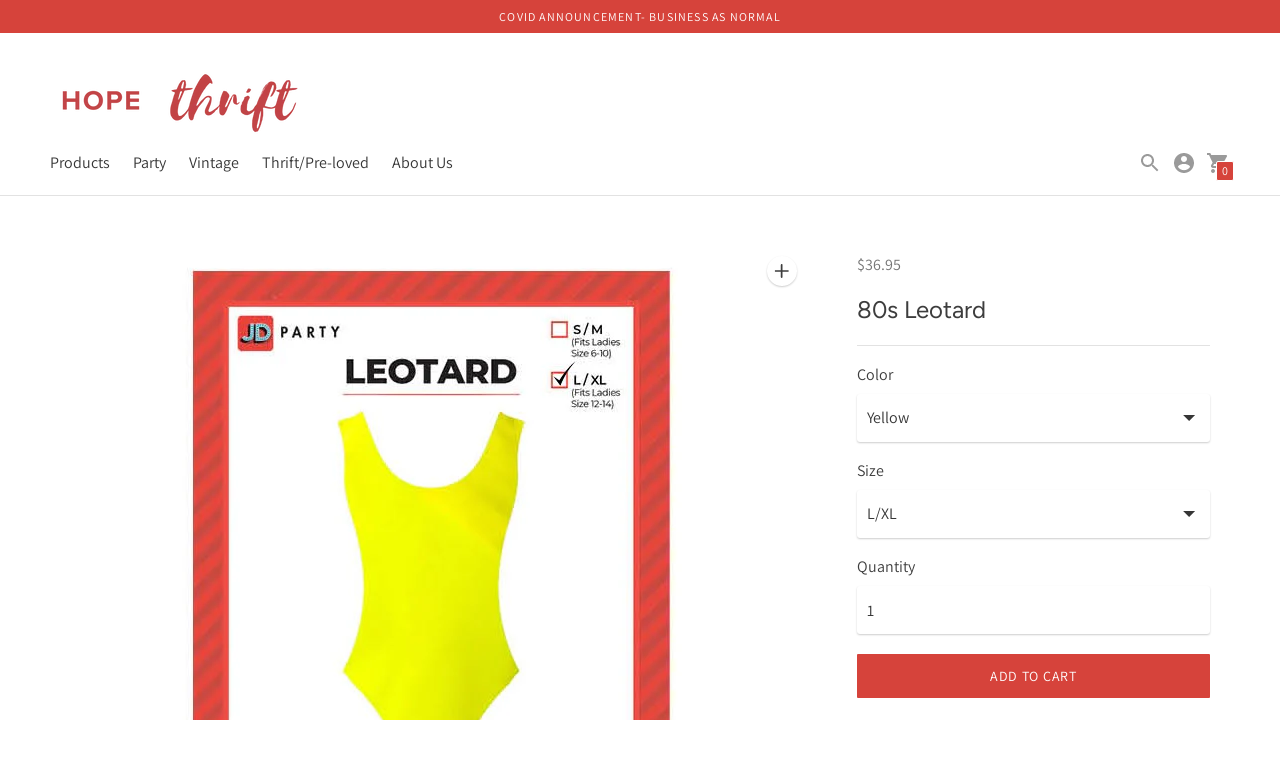

--- FILE ---
content_type: text/html; charset=utf-8
request_url: https://hopethriftstore.org.au/collections/party-costumes/products/leotard-80s
body_size: 25294
content:
<!DOCTYPE html>

<!--
      ___                       ___           ___           ___
     /  /\                     /__/\         /  /\         /  /\
    /  /:/_                    \  \:\       /  /:/        /  /::\
   /  /:/ /\  ___     ___       \  \:\     /  /:/        /  /:/\:\
  /  /:/ /:/ /__/\   /  /\  ___  \  \:\   /  /:/  ___   /  /:/  \:\
 /__/:/ /:/  \  \:\ /  /:/ /__/\  \__\:\ /__/:/  /  /\ /__/:/ \__\:\
 \  \:\/:/    \  \:\  /:/  \  \:\ /  /:/ \  \:\ /  /:/ \  \:\ /  /:/
  \  \::/      \  \:\/:/    \  \:\  /:/   \  \:\  /:/   \  \:\  /:/
   \  \:\       \  \::/      \  \:\/:/     \  \:\/:/     \  \:\/:/
    \  \:\       \__\/        \  \::/       \  \::/       \  \::/
     \__\/                     \__\/         \__\/         \__\/

--------------------------------------------------------------------
#  Context v1.2.1
#  Documentation: https://help.fluorescent.co/context/
#  Purchase: https://themes.shopify.com/themes/context/
#  A product by Fluorescent: https://fluorescent.co/
--------------------------------------------------------------------

-->

<html class="no-js supports-no-cookies" lang='en'>
  <head>
    <meta charset='utf-8'>
    <meta name='viewport' content='width=device-width,initial-scale=1'>
    <meta name='theme-color' content="#d6433b">
    <link rel="preconnect" href="https://cdn.shopify.com" crossorigin>
    <link rel='canonical' href='https://hopethriftstore.org.au/products/leotard-80s'><link rel="shortcut icon" href="//hopethriftstore.org.au/cdn/shop/files/Logo_2_256x256_95c4443e-7ce0-4f23-b76c-2574f6142b5d_32x32.png?v=1613682951" type="image/png">
    
<!-- Added by AVADA SEO Suite -->


<!-- /Added by AVADA SEO Suite -->
<title>
      80s Leotard
      
      
      
        &ndash; Hope Thrift
      
    </title>

    





  
  
  
  
  




<meta name="description" content="Hope Thrift" />
<meta property="og:url" content="https://hopethriftstore.org.au/products/leotard-80s">
<meta property="og:site_name" content="Hope Thrift">
<meta property="og:type" content="product">
<meta property="og:title" content="80s Leotard">
<meta property="og:description" content="Hope Thrift">
<meta property="og:image" content="http://hopethriftstore.org.au/cdn/shop/products/80sLeotard_Plaincolours_-Copy_1024x.jpg?v=1602213904">
<meta property="og:image:secure_url" content="https://hopethriftstore.org.au/cdn/shop/products/80sLeotard_Plaincolours_-Copy_1024x.jpg?v=1602213904">
<meta property="og:price:amount" content="36.95">
<meta property="og:price:currency" content="AUD">

<meta name="twitter:title" content="80s Leotard">
<meta name="twitter:description" content="Hope Thrift">
<meta name="twitter:card" content="summary_large_image">
<meta name="twitter:image" content="https://hopethriftstore.org.au/cdn/shop/products/80sLeotard_Plaincolours_-Copy_1024x.jpg?v=1602213904">
<meta name="twitter:image:width" content="480">
<meta name="twitter:image:height" content="480">


    

    <script src="https://cdn.jsdelivr.net/npm/css-vars-ponyfill@1"></script>

    <script>
      document.documentElement.className = document.documentElement.className.replace('no-js', '');
      cssVars();

      window.theme = {
        version: 'v1.2.1',
        strings: {
          name: "Hope Thrift",
          addToCart: "Add to Cart",
          soldOut: "Sold Out",
          unavailable: "Unavailable",
          quickCartCheckout: "Go to Checkout",
          collection: {
            filter: "Filter",
            sort: "Sort",
            apply: "Apply",
            show: "Show",
            manual: "Featured",
            price_ascending: "Price: Low to High",
            price_descending: "Price: High to Low",
            title_ascending: "A-Z",
            title_descending: "Z-A",
            created_ascending: "Oldest to Newest",
            created_descending: "Newest to Oldest",
            best_selling: "Best Selling",
          },

          cart: {
            general: {
              currency: "Currency",
              empty: "Your cart is currently empty."
            }
          },
          general: {
            menu: {
              logout: "Logout",
              login_register: "Login \/ Register"
            },
            products: {
              recently_viewed: "Recently Viewed",
              no_recently_viewed: "No recently viewed items."
            },
            search: {
              search: "Search",
              no_results: "Sorry, no results",
              placeholder: "What are you looking for?",
              quick_search: "Quick search",
              quick_search_results: {
                one: "Result",
                other: "Results"
              },
              submit: "Submit"
            }
          },
          products: {
            product: {
              view: "View the full product"
            }
          },
          layout: {
            cart: {
              title: "Cart"
            }
          }
        },
        moneyFormat: "${{amount}}"
      }

      
    </script>

    <style>@font-face {
  font-family: Figtree;
  font-weight: 600;
  font-style: normal;
  src: url("//hopethriftstore.org.au/cdn/fonts/figtree/figtree_n6.9d1ea52bb49a0a86cfd1b0383d00f83d3fcc14de.woff2") format("woff2"),
       url("//hopethriftstore.org.au/cdn/fonts/figtree/figtree_n6.f0fcdea525a0e47b2ae4ab645832a8e8a96d31d3.woff") format("woff");
}


  @font-face {
  font-family: Figtree;
  font-weight: 400;
  font-style: normal;
  src: url("//hopethriftstore.org.au/cdn/fonts/figtree/figtree_n4.3c0838aba1701047e60be6a99a1b0a40ce9b8419.woff2") format("woff2"),
       url("//hopethriftstore.org.au/cdn/fonts/figtree/figtree_n4.c0575d1db21fc3821f17fd6617d3dee552312137.woff") format("woff");
}

  @font-face {
  font-family: Figtree;
  font-weight: 500;
  font-style: normal;
  src: url("//hopethriftstore.org.au/cdn/fonts/figtree/figtree_n5.3b6b7df38aa5986536945796e1f947445832047c.woff2") format("woff2"),
       url("//hopethriftstore.org.au/cdn/fonts/figtree/figtree_n5.f26bf6dcae278b0ed902605f6605fa3338e81dab.woff") format("woff");
}

  @font-face {
  font-family: Figtree;
  font-weight: 400;
  font-style: italic;
  src: url("//hopethriftstore.org.au/cdn/fonts/figtree/figtree_i4.89f7a4275c064845c304a4cf8a4a586060656db2.woff2") format("woff2"),
       url("//hopethriftstore.org.au/cdn/fonts/figtree/figtree_i4.6f955aaaafc55a22ffc1f32ecf3756859a5ad3e2.woff") format("woff");
}


  @font-face {
  font-family: Assistant;
  font-weight: 400;
  font-style: normal;
  src: url("//hopethriftstore.org.au/cdn/fonts/assistant/assistant_n4.9120912a469cad1cc292572851508ca49d12e768.woff2") format("woff2"),
       url("//hopethriftstore.org.au/cdn/fonts/assistant/assistant_n4.6e9875ce64e0fefcd3f4446b7ec9036b3ddd2985.woff") format("woff");
}

  @font-face {
  font-family: Assistant;
  font-weight: 500;
  font-style: normal;
  src: url("//hopethriftstore.org.au/cdn/fonts/assistant/assistant_n5.26caedc0c0f332f957d0fb6b24adee050844cce5.woff2") format("woff2"),
       url("//hopethriftstore.org.au/cdn/fonts/assistant/assistant_n5.d09f0488bf8aadd48534c94ac3f185fbc9ddb168.woff") format("woff");
}

  
  

  :root {
    --color-accent: #d6433b;
    --color-text: #3d3d3d;
    --color-text-meta: #757575;
    --color-button-text: #ffffff;
    --color-bg: #ffffff;
    --color-border: #e2e2e2;
    --color-input: #ffffff;
    --color-input-text: #363636;
    --color-secondary-button: #f8f8f8;
    --color-secondary-button-text: #50906c;
    --color-sale-badge: #b6534c;
    --color-success-message: #82b875;
    --color-error-message: #b6534c;

    --color-header-text: #363636;
    --color-header-bg: #ffffff;
    --color-header-border: #e2e2e2;
    --color-header-icon: #9a9a9a;

    --color-contrast-text: #363636;
    --color-contrast-text-meta: #707070;
    --color-contrast-bg: #f7f5f5;
    --color-contrast-border: #e2e2e2;
    --color-contrast-input: #ffffff;
    --color-contrast-input-text: #363636;

    --color-navigation-text: #363636;
    --color-navigation-text-meta: #363636;
    --color-navigation-bg: #f7f5f5;
    --color-navigation-border: #ffffff;
    --color-navigation-feature: #26352f;

    --color-drawer-text: #ffffff;
    --color-drawer-text-meta: #8a8a8a;
    --color-drawer-bg: #212121;
    --color-drawer-border: #434343;

    --color-footer-text: #ffffff;
    --color-footer-text-meta: #e6e6e6;
    --color-footer-bg: #d6433b;
    --color-footer-border: #eb6d66;
    --color-footer-input: #ffffff;
    --color-footer-input-text: #777777;

    --color-bg-overlay: rgba(61, 61, 61, 0.25);
    --color-transparent-body: rgba(61, 61, 61, 0.5);

    --font-logo: Figtree, sans-serif;
    --font-logo-weight: 600;
    --font-logo-style: normal;

    --font-heading: Figtree, sans-serif;
    --font-heading-weight: 400;
    --font-heading-style: normal;
    --font-heading-bold-weight: 500;

    --font-body: Assistant, sans-serif;
    --font-body-weight: 400;
    --font-body-style: normal;
    --font-body-bold-weight: 500;

    --font-size-body-extra-small: 12px;
    --font-size-body-small: 14px;
    --font-size-body-base: 16px;
    --font-size-body-large: 18px;
    --font-size-body-extra-large: 21px;

    --font-size-heading-display: 36px;
    --font-size-heading-1: 24px;
    --font-size-heading-2: 21px;
    --font-size-heading-3: 18px;
  }
</style>
    <link href="//hopethriftstore.org.au/cdn/shop/t/2/assets/index.css?v=37600198492231202921603336964" rel="stylesheet" type="text/css" media="all" />

    <script>window.performance && window.performance.mark && window.performance.mark('shopify.content_for_header.start');</script><meta id="shopify-digital-wallet" name="shopify-digital-wallet" content="/38436405388/digital_wallets/dialog">
<meta name="shopify-checkout-api-token" content="683e2905fcfbe9e1c4ac56b66464e721">
<meta id="in-context-paypal-metadata" data-shop-id="38436405388" data-venmo-supported="false" data-environment="production" data-locale="en_US" data-paypal-v4="true" data-currency="AUD">
<link rel="alternate" type="application/json+oembed" href="https://hopethriftstore.org.au/products/leotard-80s.oembed">
<script async="async" src="/checkouts/internal/preloads.js?locale=en-AU"></script>
<link rel="preconnect" href="https://shop.app" crossorigin="anonymous">
<script async="async" src="https://shop.app/checkouts/internal/preloads.js?locale=en-AU&shop_id=38436405388" crossorigin="anonymous"></script>
<script id="apple-pay-shop-capabilities" type="application/json">{"shopId":38436405388,"countryCode":"AU","currencyCode":"AUD","merchantCapabilities":["supports3DS"],"merchantId":"gid:\/\/shopify\/Shop\/38436405388","merchantName":"Hope Thrift","requiredBillingContactFields":["postalAddress","email","phone"],"requiredShippingContactFields":["postalAddress","email","phone"],"shippingType":"shipping","supportedNetworks":["visa","masterCard","amex","jcb"],"total":{"type":"pending","label":"Hope Thrift","amount":"1.00"},"shopifyPaymentsEnabled":true,"supportsSubscriptions":true}</script>
<script id="shopify-features" type="application/json">{"accessToken":"683e2905fcfbe9e1c4ac56b66464e721","betas":["rich-media-storefront-analytics"],"domain":"hopethriftstore.org.au","predictiveSearch":true,"shopId":38436405388,"locale":"en"}</script>
<script>var Shopify = Shopify || {};
Shopify.shop = "hope-thrift-tas.myshopify.com";
Shopify.locale = "en";
Shopify.currency = {"active":"AUD","rate":"1.0"};
Shopify.country = "AU";
Shopify.theme = {"name":"Context","id":95915376780,"schema_name":"Context","schema_version":"1.2.1","theme_store_id":870,"role":"main"};
Shopify.theme.handle = "null";
Shopify.theme.style = {"id":null,"handle":null};
Shopify.cdnHost = "hopethriftstore.org.au/cdn";
Shopify.routes = Shopify.routes || {};
Shopify.routes.root = "/";</script>
<script type="module">!function(o){(o.Shopify=o.Shopify||{}).modules=!0}(window);</script>
<script>!function(o){function n(){var o=[];function n(){o.push(Array.prototype.slice.apply(arguments))}return n.q=o,n}var t=o.Shopify=o.Shopify||{};t.loadFeatures=n(),t.autoloadFeatures=n()}(window);</script>
<script>
  window.ShopifyPay = window.ShopifyPay || {};
  window.ShopifyPay.apiHost = "shop.app\/pay";
  window.ShopifyPay.redirectState = null;
</script>
<script id="shop-js-analytics" type="application/json">{"pageType":"product"}</script>
<script defer="defer" async type="module" src="//hopethriftstore.org.au/cdn/shopifycloud/shop-js/modules/v2/client.init-shop-cart-sync_C5BV16lS.en.esm.js"></script>
<script defer="defer" async type="module" src="//hopethriftstore.org.au/cdn/shopifycloud/shop-js/modules/v2/chunk.common_CygWptCX.esm.js"></script>
<script type="module">
  await import("//hopethriftstore.org.au/cdn/shopifycloud/shop-js/modules/v2/client.init-shop-cart-sync_C5BV16lS.en.esm.js");
await import("//hopethriftstore.org.au/cdn/shopifycloud/shop-js/modules/v2/chunk.common_CygWptCX.esm.js");

  window.Shopify.SignInWithShop?.initShopCartSync?.({"fedCMEnabled":true,"windoidEnabled":true});

</script>
<script>
  window.Shopify = window.Shopify || {};
  if (!window.Shopify.featureAssets) window.Shopify.featureAssets = {};
  window.Shopify.featureAssets['shop-js'] = {"shop-cart-sync":["modules/v2/client.shop-cart-sync_ZFArdW7E.en.esm.js","modules/v2/chunk.common_CygWptCX.esm.js"],"init-fed-cm":["modules/v2/client.init-fed-cm_CmiC4vf6.en.esm.js","modules/v2/chunk.common_CygWptCX.esm.js"],"shop-button":["modules/v2/client.shop-button_tlx5R9nI.en.esm.js","modules/v2/chunk.common_CygWptCX.esm.js"],"shop-cash-offers":["modules/v2/client.shop-cash-offers_DOA2yAJr.en.esm.js","modules/v2/chunk.common_CygWptCX.esm.js","modules/v2/chunk.modal_D71HUcav.esm.js"],"init-windoid":["modules/v2/client.init-windoid_sURxWdc1.en.esm.js","modules/v2/chunk.common_CygWptCX.esm.js"],"shop-toast-manager":["modules/v2/client.shop-toast-manager_ClPi3nE9.en.esm.js","modules/v2/chunk.common_CygWptCX.esm.js"],"init-shop-email-lookup-coordinator":["modules/v2/client.init-shop-email-lookup-coordinator_B8hsDcYM.en.esm.js","modules/v2/chunk.common_CygWptCX.esm.js"],"init-shop-cart-sync":["modules/v2/client.init-shop-cart-sync_C5BV16lS.en.esm.js","modules/v2/chunk.common_CygWptCX.esm.js"],"avatar":["modules/v2/client.avatar_BTnouDA3.en.esm.js"],"pay-button":["modules/v2/client.pay-button_FdsNuTd3.en.esm.js","modules/v2/chunk.common_CygWptCX.esm.js"],"init-customer-accounts":["modules/v2/client.init-customer-accounts_DxDtT_ad.en.esm.js","modules/v2/client.shop-login-button_C5VAVYt1.en.esm.js","modules/v2/chunk.common_CygWptCX.esm.js","modules/v2/chunk.modal_D71HUcav.esm.js"],"init-shop-for-new-customer-accounts":["modules/v2/client.init-shop-for-new-customer-accounts_ChsxoAhi.en.esm.js","modules/v2/client.shop-login-button_C5VAVYt1.en.esm.js","modules/v2/chunk.common_CygWptCX.esm.js","modules/v2/chunk.modal_D71HUcav.esm.js"],"shop-login-button":["modules/v2/client.shop-login-button_C5VAVYt1.en.esm.js","modules/v2/chunk.common_CygWptCX.esm.js","modules/v2/chunk.modal_D71HUcav.esm.js"],"init-customer-accounts-sign-up":["modules/v2/client.init-customer-accounts-sign-up_CPSyQ0Tj.en.esm.js","modules/v2/client.shop-login-button_C5VAVYt1.en.esm.js","modules/v2/chunk.common_CygWptCX.esm.js","modules/v2/chunk.modal_D71HUcav.esm.js"],"shop-follow-button":["modules/v2/client.shop-follow-button_Cva4Ekp9.en.esm.js","modules/v2/chunk.common_CygWptCX.esm.js","modules/v2/chunk.modal_D71HUcav.esm.js"],"checkout-modal":["modules/v2/client.checkout-modal_BPM8l0SH.en.esm.js","modules/v2/chunk.common_CygWptCX.esm.js","modules/v2/chunk.modal_D71HUcav.esm.js"],"lead-capture":["modules/v2/client.lead-capture_Bi8yE_yS.en.esm.js","modules/v2/chunk.common_CygWptCX.esm.js","modules/v2/chunk.modal_D71HUcav.esm.js"],"shop-login":["modules/v2/client.shop-login_D6lNrXab.en.esm.js","modules/v2/chunk.common_CygWptCX.esm.js","modules/v2/chunk.modal_D71HUcav.esm.js"],"payment-terms":["modules/v2/client.payment-terms_CZxnsJam.en.esm.js","modules/v2/chunk.common_CygWptCX.esm.js","modules/v2/chunk.modal_D71HUcav.esm.js"]};
</script>
<script id="__st">var __st={"a":38436405388,"offset":39600,"reqid":"f2ad60b0-4fb5-470f-b37a-a3959fc2ff9d-1768838642","pageurl":"hopethriftstore.org.au\/collections\/party-costumes\/products\/leotard-80s","u":"130af17cd1cf","p":"product","rtyp":"product","rid":5172506001548};</script>
<script>window.ShopifyPaypalV4VisibilityTracking = true;</script>
<script id="captcha-bootstrap">!function(){'use strict';const t='contact',e='account',n='new_comment',o=[[t,t],['blogs',n],['comments',n],[t,'customer']],c=[[e,'customer_login'],[e,'guest_login'],[e,'recover_customer_password'],[e,'create_customer']],r=t=>t.map((([t,e])=>`form[action*='/${t}']:not([data-nocaptcha='true']) input[name='form_type'][value='${e}']`)).join(','),a=t=>()=>t?[...document.querySelectorAll(t)].map((t=>t.form)):[];function s(){const t=[...o],e=r(t);return a(e)}const i='password',u='form_key',d=['recaptcha-v3-token','g-recaptcha-response','h-captcha-response',i],f=()=>{try{return window.sessionStorage}catch{return}},m='__shopify_v',_=t=>t.elements[u];function p(t,e,n=!1){try{const o=window.sessionStorage,c=JSON.parse(o.getItem(e)),{data:r}=function(t){const{data:e,action:n}=t;return t[m]||n?{data:e,action:n}:{data:t,action:n}}(c);for(const[e,n]of Object.entries(r))t.elements[e]&&(t.elements[e].value=n);n&&o.removeItem(e)}catch(o){console.error('form repopulation failed',{error:o})}}const l='form_type',E='cptcha';function T(t){t.dataset[E]=!0}const w=window,h=w.document,L='Shopify',v='ce_forms',y='captcha';let A=!1;((t,e)=>{const n=(g='f06e6c50-85a8-45c8-87d0-21a2b65856fe',I='https://cdn.shopify.com/shopifycloud/storefront-forms-hcaptcha/ce_storefront_forms_captcha_hcaptcha.v1.5.2.iife.js',D={infoText:'Protected by hCaptcha',privacyText:'Privacy',termsText:'Terms'},(t,e,n)=>{const o=w[L][v],c=o.bindForm;if(c)return c(t,g,e,D).then(n);var r;o.q.push([[t,g,e,D],n]),r=I,A||(h.body.append(Object.assign(h.createElement('script'),{id:'captcha-provider',async:!0,src:r})),A=!0)});var g,I,D;w[L]=w[L]||{},w[L][v]=w[L][v]||{},w[L][v].q=[],w[L][y]=w[L][y]||{},w[L][y].protect=function(t,e){n(t,void 0,e),T(t)},Object.freeze(w[L][y]),function(t,e,n,w,h,L){const[v,y,A,g]=function(t,e,n){const i=e?o:[],u=t?c:[],d=[...i,...u],f=r(d),m=r(i),_=r(d.filter((([t,e])=>n.includes(e))));return[a(f),a(m),a(_),s()]}(w,h,L),I=t=>{const e=t.target;return e instanceof HTMLFormElement?e:e&&e.form},D=t=>v().includes(t);t.addEventListener('submit',(t=>{const e=I(t);if(!e)return;const n=D(e)&&!e.dataset.hcaptchaBound&&!e.dataset.recaptchaBound,o=_(e),c=g().includes(e)&&(!o||!o.value);(n||c)&&t.preventDefault(),c&&!n&&(function(t){try{if(!f())return;!function(t){const e=f();if(!e)return;const n=_(t);if(!n)return;const o=n.value;o&&e.removeItem(o)}(t);const e=Array.from(Array(32),(()=>Math.random().toString(36)[2])).join('');!function(t,e){_(t)||t.append(Object.assign(document.createElement('input'),{type:'hidden',name:u})),t.elements[u].value=e}(t,e),function(t,e){const n=f();if(!n)return;const o=[...t.querySelectorAll(`input[type='${i}']`)].map((({name:t})=>t)),c=[...d,...o],r={};for(const[a,s]of new FormData(t).entries())c.includes(a)||(r[a]=s);n.setItem(e,JSON.stringify({[m]:1,action:t.action,data:r}))}(t,e)}catch(e){console.error('failed to persist form',e)}}(e),e.submit())}));const S=(t,e)=>{t&&!t.dataset[E]&&(n(t,e.some((e=>e===t))),T(t))};for(const o of['focusin','change'])t.addEventListener(o,(t=>{const e=I(t);D(e)&&S(e,y())}));const B=e.get('form_key'),M=e.get(l),P=B&&M;t.addEventListener('DOMContentLoaded',(()=>{const t=y();if(P)for(const e of t)e.elements[l].value===M&&p(e,B);[...new Set([...A(),...v().filter((t=>'true'===t.dataset.shopifyCaptcha))])].forEach((e=>S(e,t)))}))}(h,new URLSearchParams(w.location.search),n,t,e,['guest_login'])})(!0,!0)}();</script>
<script integrity="sha256-4kQ18oKyAcykRKYeNunJcIwy7WH5gtpwJnB7kiuLZ1E=" data-source-attribution="shopify.loadfeatures" defer="defer" src="//hopethriftstore.org.au/cdn/shopifycloud/storefront/assets/storefront/load_feature-a0a9edcb.js" crossorigin="anonymous"></script>
<script crossorigin="anonymous" defer="defer" src="//hopethriftstore.org.au/cdn/shopifycloud/storefront/assets/shopify_pay/storefront-65b4c6d7.js?v=20250812"></script>
<script data-source-attribution="shopify.dynamic_checkout.dynamic.init">var Shopify=Shopify||{};Shopify.PaymentButton=Shopify.PaymentButton||{isStorefrontPortableWallets:!0,init:function(){window.Shopify.PaymentButton.init=function(){};var t=document.createElement("script");t.src="https://hopethriftstore.org.au/cdn/shopifycloud/portable-wallets/latest/portable-wallets.en.js",t.type="module",document.head.appendChild(t)}};
</script>
<script data-source-attribution="shopify.dynamic_checkout.buyer_consent">
  function portableWalletsHideBuyerConsent(e){var t=document.getElementById("shopify-buyer-consent"),n=document.getElementById("shopify-subscription-policy-button");t&&n&&(t.classList.add("hidden"),t.setAttribute("aria-hidden","true"),n.removeEventListener("click",e))}function portableWalletsShowBuyerConsent(e){var t=document.getElementById("shopify-buyer-consent"),n=document.getElementById("shopify-subscription-policy-button");t&&n&&(t.classList.remove("hidden"),t.removeAttribute("aria-hidden"),n.addEventListener("click",e))}window.Shopify?.PaymentButton&&(window.Shopify.PaymentButton.hideBuyerConsent=portableWalletsHideBuyerConsent,window.Shopify.PaymentButton.showBuyerConsent=portableWalletsShowBuyerConsent);
</script>
<script data-source-attribution="shopify.dynamic_checkout.cart.bootstrap">document.addEventListener("DOMContentLoaded",(function(){function t(){return document.querySelector("shopify-accelerated-checkout-cart, shopify-accelerated-checkout")}if(t())Shopify.PaymentButton.init();else{new MutationObserver((function(e,n){t()&&(Shopify.PaymentButton.init(),n.disconnect())})).observe(document.body,{childList:!0,subtree:!0})}}));
</script>
<link id="shopify-accelerated-checkout-styles" rel="stylesheet" media="screen" href="https://hopethriftstore.org.au/cdn/shopifycloud/portable-wallets/latest/accelerated-checkout-backwards-compat.css" crossorigin="anonymous">
<style id="shopify-accelerated-checkout-cart">
        #shopify-buyer-consent {
  margin-top: 1em;
  display: inline-block;
  width: 100%;
}

#shopify-buyer-consent.hidden {
  display: none;
}

#shopify-subscription-policy-button {
  background: none;
  border: none;
  padding: 0;
  text-decoration: underline;
  font-size: inherit;
  cursor: pointer;
}

#shopify-subscription-policy-button::before {
  box-shadow: none;
}

      </style>

<script>window.performance && window.performance.mark && window.performance.mark('shopify.content_for_header.end');</script>
  <link href="https://monorail-edge.shopifysvc.com" rel="dns-prefetch">
<script>(function(){if ("sendBeacon" in navigator && "performance" in window) {try {var session_token_from_headers = performance.getEntriesByType('navigation')[0].serverTiming.find(x => x.name == '_s').description;} catch {var session_token_from_headers = undefined;}var session_cookie_matches = document.cookie.match(/_shopify_s=([^;]*)/);var session_token_from_cookie = session_cookie_matches && session_cookie_matches.length === 2 ? session_cookie_matches[1] : "";var session_token = session_token_from_headers || session_token_from_cookie || "";function handle_abandonment_event(e) {var entries = performance.getEntries().filter(function(entry) {return /monorail-edge.shopifysvc.com/.test(entry.name);});if (!window.abandonment_tracked && entries.length === 0) {window.abandonment_tracked = true;var currentMs = Date.now();var navigation_start = performance.timing.navigationStart;var payload = {shop_id: 38436405388,url: window.location.href,navigation_start,duration: currentMs - navigation_start,session_token,page_type: "product"};window.navigator.sendBeacon("https://monorail-edge.shopifysvc.com/v1/produce", JSON.stringify({schema_id: "online_store_buyer_site_abandonment/1.1",payload: payload,metadata: {event_created_at_ms: currentMs,event_sent_at_ms: currentMs}}));}}window.addEventListener('pagehide', handle_abandonment_event);}}());</script>
<script id="web-pixels-manager-setup">(function e(e,d,r,n,o){if(void 0===o&&(o={}),!Boolean(null===(a=null===(i=window.Shopify)||void 0===i?void 0:i.analytics)||void 0===a?void 0:a.replayQueue)){var i,a;window.Shopify=window.Shopify||{};var t=window.Shopify;t.analytics=t.analytics||{};var s=t.analytics;s.replayQueue=[],s.publish=function(e,d,r){return s.replayQueue.push([e,d,r]),!0};try{self.performance.mark("wpm:start")}catch(e){}var l=function(){var e={modern:/Edge?\/(1{2}[4-9]|1[2-9]\d|[2-9]\d{2}|\d{4,})\.\d+(\.\d+|)|Firefox\/(1{2}[4-9]|1[2-9]\d|[2-9]\d{2}|\d{4,})\.\d+(\.\d+|)|Chrom(ium|e)\/(9{2}|\d{3,})\.\d+(\.\d+|)|(Maci|X1{2}).+ Version\/(15\.\d+|(1[6-9]|[2-9]\d|\d{3,})\.\d+)([,.]\d+|)( \(\w+\)|)( Mobile\/\w+|) Safari\/|Chrome.+OPR\/(9{2}|\d{3,})\.\d+\.\d+|(CPU[ +]OS|iPhone[ +]OS|CPU[ +]iPhone|CPU IPhone OS|CPU iPad OS)[ +]+(15[._]\d+|(1[6-9]|[2-9]\d|\d{3,})[._]\d+)([._]\d+|)|Android:?[ /-](13[3-9]|1[4-9]\d|[2-9]\d{2}|\d{4,})(\.\d+|)(\.\d+|)|Android.+Firefox\/(13[5-9]|1[4-9]\d|[2-9]\d{2}|\d{4,})\.\d+(\.\d+|)|Android.+Chrom(ium|e)\/(13[3-9]|1[4-9]\d|[2-9]\d{2}|\d{4,})\.\d+(\.\d+|)|SamsungBrowser\/([2-9]\d|\d{3,})\.\d+/,legacy:/Edge?\/(1[6-9]|[2-9]\d|\d{3,})\.\d+(\.\d+|)|Firefox\/(5[4-9]|[6-9]\d|\d{3,})\.\d+(\.\d+|)|Chrom(ium|e)\/(5[1-9]|[6-9]\d|\d{3,})\.\d+(\.\d+|)([\d.]+$|.*Safari\/(?![\d.]+ Edge\/[\d.]+$))|(Maci|X1{2}).+ Version\/(10\.\d+|(1[1-9]|[2-9]\d|\d{3,})\.\d+)([,.]\d+|)( \(\w+\)|)( Mobile\/\w+|) Safari\/|Chrome.+OPR\/(3[89]|[4-9]\d|\d{3,})\.\d+\.\d+|(CPU[ +]OS|iPhone[ +]OS|CPU[ +]iPhone|CPU IPhone OS|CPU iPad OS)[ +]+(10[._]\d+|(1[1-9]|[2-9]\d|\d{3,})[._]\d+)([._]\d+|)|Android:?[ /-](13[3-9]|1[4-9]\d|[2-9]\d{2}|\d{4,})(\.\d+|)(\.\d+|)|Mobile Safari.+OPR\/([89]\d|\d{3,})\.\d+\.\d+|Android.+Firefox\/(13[5-9]|1[4-9]\d|[2-9]\d{2}|\d{4,})\.\d+(\.\d+|)|Android.+Chrom(ium|e)\/(13[3-9]|1[4-9]\d|[2-9]\d{2}|\d{4,})\.\d+(\.\d+|)|Android.+(UC? ?Browser|UCWEB|U3)[ /]?(15\.([5-9]|\d{2,})|(1[6-9]|[2-9]\d|\d{3,})\.\d+)\.\d+|SamsungBrowser\/(5\.\d+|([6-9]|\d{2,})\.\d+)|Android.+MQ{2}Browser\/(14(\.(9|\d{2,})|)|(1[5-9]|[2-9]\d|\d{3,})(\.\d+|))(\.\d+|)|K[Aa][Ii]OS\/(3\.\d+|([4-9]|\d{2,})\.\d+)(\.\d+|)/},d=e.modern,r=e.legacy,n=navigator.userAgent;return n.match(d)?"modern":n.match(r)?"legacy":"unknown"}(),u="modern"===l?"modern":"legacy",c=(null!=n?n:{modern:"",legacy:""})[u],f=function(e){return[e.baseUrl,"/wpm","/b",e.hashVersion,"modern"===e.buildTarget?"m":"l",".js"].join("")}({baseUrl:d,hashVersion:r,buildTarget:u}),m=function(e){var d=e.version,r=e.bundleTarget,n=e.surface,o=e.pageUrl,i=e.monorailEndpoint;return{emit:function(e){var a=e.status,t=e.errorMsg,s=(new Date).getTime(),l=JSON.stringify({metadata:{event_sent_at_ms:s},events:[{schema_id:"web_pixels_manager_load/3.1",payload:{version:d,bundle_target:r,page_url:o,status:a,surface:n,error_msg:t},metadata:{event_created_at_ms:s}}]});if(!i)return console&&console.warn&&console.warn("[Web Pixels Manager] No Monorail endpoint provided, skipping logging."),!1;try{return self.navigator.sendBeacon.bind(self.navigator)(i,l)}catch(e){}var u=new XMLHttpRequest;try{return u.open("POST",i,!0),u.setRequestHeader("Content-Type","text/plain"),u.send(l),!0}catch(e){return console&&console.warn&&console.warn("[Web Pixels Manager] Got an unhandled error while logging to Monorail."),!1}}}}({version:r,bundleTarget:l,surface:e.surface,pageUrl:self.location.href,monorailEndpoint:e.monorailEndpoint});try{o.browserTarget=l,function(e){var d=e.src,r=e.async,n=void 0===r||r,o=e.onload,i=e.onerror,a=e.sri,t=e.scriptDataAttributes,s=void 0===t?{}:t,l=document.createElement("script"),u=document.querySelector("head"),c=document.querySelector("body");if(l.async=n,l.src=d,a&&(l.integrity=a,l.crossOrigin="anonymous"),s)for(var f in s)if(Object.prototype.hasOwnProperty.call(s,f))try{l.dataset[f]=s[f]}catch(e){}if(o&&l.addEventListener("load",o),i&&l.addEventListener("error",i),u)u.appendChild(l);else{if(!c)throw new Error("Did not find a head or body element to append the script");c.appendChild(l)}}({src:f,async:!0,onload:function(){if(!function(){var e,d;return Boolean(null===(d=null===(e=window.Shopify)||void 0===e?void 0:e.analytics)||void 0===d?void 0:d.initialized)}()){var d=window.webPixelsManager.init(e)||void 0;if(d){var r=window.Shopify.analytics;r.replayQueue.forEach((function(e){var r=e[0],n=e[1],o=e[2];d.publishCustomEvent(r,n,o)})),r.replayQueue=[],r.publish=d.publishCustomEvent,r.visitor=d.visitor,r.initialized=!0}}},onerror:function(){return m.emit({status:"failed",errorMsg:"".concat(f," has failed to load")})},sri:function(e){var d=/^sha384-[A-Za-z0-9+/=]+$/;return"string"==typeof e&&d.test(e)}(c)?c:"",scriptDataAttributes:o}),m.emit({status:"loading"})}catch(e){m.emit({status:"failed",errorMsg:(null==e?void 0:e.message)||"Unknown error"})}}})({shopId: 38436405388,storefrontBaseUrl: "https://hopethriftstore.org.au",extensionsBaseUrl: "https://extensions.shopifycdn.com/cdn/shopifycloud/web-pixels-manager",monorailEndpoint: "https://monorail-edge.shopifysvc.com/unstable/produce_batch",surface: "storefront-renderer",enabledBetaFlags: ["2dca8a86"],webPixelsConfigList: [{"id":"1373012108","configuration":"{\"pixel_id\":\"1927253768056191\",\"pixel_type\":\"facebook_pixel\"}","eventPayloadVersion":"v1","runtimeContext":"OPEN","scriptVersion":"ca16bc87fe92b6042fbaa3acc2fbdaa6","type":"APP","apiClientId":2329312,"privacyPurposes":["ANALYTICS","MARKETING","SALE_OF_DATA"],"dataSharingAdjustments":{"protectedCustomerApprovalScopes":["read_customer_address","read_customer_email","read_customer_name","read_customer_personal_data","read_customer_phone"]}},{"id":"shopify-app-pixel","configuration":"{}","eventPayloadVersion":"v1","runtimeContext":"STRICT","scriptVersion":"0450","apiClientId":"shopify-pixel","type":"APP","privacyPurposes":["ANALYTICS","MARKETING"]},{"id":"shopify-custom-pixel","eventPayloadVersion":"v1","runtimeContext":"LAX","scriptVersion":"0450","apiClientId":"shopify-pixel","type":"CUSTOM","privacyPurposes":["ANALYTICS","MARKETING"]}],isMerchantRequest: false,initData: {"shop":{"name":"Hope Thrift","paymentSettings":{"currencyCode":"AUD"},"myshopifyDomain":"hope-thrift-tas.myshopify.com","countryCode":"AU","storefrontUrl":"https:\/\/hopethriftstore.org.au"},"customer":null,"cart":null,"checkout":null,"productVariants":[{"price":{"amount":36.95,"currencyCode":"AUD"},"product":{"title":"80s Leotard","vendor":"JD Party","id":"5172506001548","untranslatedTitle":"80s Leotard","url":"\/products\/leotard-80s","type":"Costumes"},"id":"34261284323468","image":{"src":"\/\/hopethriftstore.org.au\/cdn\/shop\/products\/80s_Leotard_Plain_colours_-_Copy_5.jpg?v=1602213904"},"sku":"6130015156042","title":"Yellow \/ L\/XL","untranslatedTitle":"Yellow \/ L\/XL"},{"price":{"amount":36.95,"currencyCode":"AUD"},"product":{"title":"80s Leotard","vendor":"JD Party","id":"5172506001548","untranslatedTitle":"80s Leotard","url":"\/products\/leotard-80s","type":"Costumes"},"id":"34261284356236","image":{"src":"\/\/hopethriftstore.org.au\/cdn\/shop\/products\/80s_Leotard_Plain_colours_-_Copy_2.jpg?v=1602213904"},"sku":"6130015156011","title":"Pink \/ L\/XL","untranslatedTitle":"Pink \/ L\/XL"},{"price":{"amount":36.95,"currencyCode":"AUD"},"product":{"title":"80s Leotard","vendor":"JD Party","id":"5172506001548","untranslatedTitle":"80s Leotard","url":"\/products\/leotard-80s","type":"Costumes"},"id":"34261284389004","image":{"src":"\/\/hopethriftstore.org.au\/cdn\/shop\/products\/80s_Leotard_Plain_colours_-_Copy_3.jpg?v=1602213904"},"sku":"613001516028","title":"Blue \/ L\/XL","untranslatedTitle":"Blue \/ L\/XL"},{"price":{"amount":36.95,"currencyCode":"AUD"},"product":{"title":"80s Leotard","vendor":"JD Party","id":"5172506001548","untranslatedTitle":"80s Leotard","url":"\/products\/leotard-80s","type":"Costumes"},"id":"34261284421772","image":{"src":"\/\/hopethriftstore.org.au\/cdn\/shop\/products\/80s_Leotard_Plain_colours_-_Copy_4.jpg?v=1602213904"},"sku":"613001516035","title":"Green \/ L\/XL","untranslatedTitle":"Green \/ L\/XL"},{"price":{"amount":36.95,"currencyCode":"AUD"},"product":{"title":"80s Leotard","vendor":"JD Party","id":"5172506001548","untranslatedTitle":"80s Leotard","url":"\/products\/leotard-80s","type":"Costumes"},"id":"34261284454540","image":{"src":"\/\/hopethriftstore.org.au\/cdn\/shop\/products\/80s_Leotard_Plain_colours_-_Copy_6.jpg?v=1602213904"},"sku":"15156-06","title":"Red \/ L\/XL","untranslatedTitle":"Red \/ L\/XL"},{"price":{"amount":36.95,"currencyCode":"AUD"},"product":{"title":"80s Leotard","vendor":"JD Party","id":"5172506001548","untranslatedTitle":"80s Leotard","url":"\/products\/leotard-80s","type":"Costumes"},"id":"34261284487308","image":{"src":"\/\/hopethriftstore.org.au\/cdn\/shop\/products\/80s_Leotard_Plain_colours_-_Copy_7.jpg?v=1602213904"},"sku":"6130015156073","title":"Purple \/ L\/XL","untranslatedTitle":"Purple \/ L\/XL"},{"price":{"amount":36.95,"currencyCode":"AUD"},"product":{"title":"80s Leotard","vendor":"JD Party","id":"5172506001548","untranslatedTitle":"80s Leotard","url":"\/products\/leotard-80s","type":"Costumes"},"id":"40441721880716","image":{"src":"\/\/hopethriftstore.org.au\/cdn\/shop\/products\/80sLeotard_Plaincolours_-Copy.jpg?v=1602213904"},"sku":"6130015156080","title":"Black \/ L\/XL","untranslatedTitle":"Black \/ L\/XL"},{"price":{"amount":36.95,"currencyCode":"AUD"},"product":{"title":"80s Leotard","vendor":"JD Party","id":"5172506001548","untranslatedTitle":"80s Leotard","url":"\/products\/leotard-80s","type":"Costumes"},"id":"41627367440524","image":{"src":"\/\/hopethriftstore.org.au\/cdn\/shop\/products\/80sLeotard_Plaincolours_-Copy.jpg?v=1602213904"},"sku":"6130015156097","title":"Light Pink \/ L\/XL","untranslatedTitle":"Light Pink \/ L\/XL"}],"purchasingCompany":null},},"https://hopethriftstore.org.au/cdn","fcfee988w5aeb613cpc8e4bc33m6693e112",{"modern":"","legacy":""},{"shopId":"38436405388","storefrontBaseUrl":"https:\/\/hopethriftstore.org.au","extensionBaseUrl":"https:\/\/extensions.shopifycdn.com\/cdn\/shopifycloud\/web-pixels-manager","surface":"storefront-renderer","enabledBetaFlags":"[\"2dca8a86\"]","isMerchantRequest":"false","hashVersion":"fcfee988w5aeb613cpc8e4bc33m6693e112","publish":"custom","events":"[[\"page_viewed\",{}],[\"product_viewed\",{\"productVariant\":{\"price\":{\"amount\":36.95,\"currencyCode\":\"AUD\"},\"product\":{\"title\":\"80s Leotard\",\"vendor\":\"JD Party\",\"id\":\"5172506001548\",\"untranslatedTitle\":\"80s Leotard\",\"url\":\"\/products\/leotard-80s\",\"type\":\"Costumes\"},\"id\":\"34261284323468\",\"image\":{\"src\":\"\/\/hopethriftstore.org.au\/cdn\/shop\/products\/80s_Leotard_Plain_colours_-_Copy_5.jpg?v=1602213904\"},\"sku\":\"6130015156042\",\"title\":\"Yellow \/ L\/XL\",\"untranslatedTitle\":\"Yellow \/ L\/XL\"}}]]"});</script><script>
  window.ShopifyAnalytics = window.ShopifyAnalytics || {};
  window.ShopifyAnalytics.meta = window.ShopifyAnalytics.meta || {};
  window.ShopifyAnalytics.meta.currency = 'AUD';
  var meta = {"product":{"id":5172506001548,"gid":"gid:\/\/shopify\/Product\/5172506001548","vendor":"JD Party","type":"Costumes","handle":"leotard-80s","variants":[{"id":34261284323468,"price":3695,"name":"80s Leotard - Yellow \/ L\/XL","public_title":"Yellow \/ L\/XL","sku":"6130015156042"},{"id":34261284356236,"price":3695,"name":"80s Leotard - Pink \/ L\/XL","public_title":"Pink \/ L\/XL","sku":"6130015156011"},{"id":34261284389004,"price":3695,"name":"80s Leotard - Blue \/ L\/XL","public_title":"Blue \/ L\/XL","sku":"613001516028"},{"id":34261284421772,"price":3695,"name":"80s Leotard - Green \/ L\/XL","public_title":"Green \/ L\/XL","sku":"613001516035"},{"id":34261284454540,"price":3695,"name":"80s Leotard - Red \/ L\/XL","public_title":"Red \/ L\/XL","sku":"15156-06"},{"id":34261284487308,"price":3695,"name":"80s Leotard - Purple \/ L\/XL","public_title":"Purple \/ L\/XL","sku":"6130015156073"},{"id":40441721880716,"price":3695,"name":"80s Leotard - Black \/ L\/XL","public_title":"Black \/ L\/XL","sku":"6130015156080"},{"id":41627367440524,"price":3695,"name":"80s Leotard - Light Pink \/ L\/XL","public_title":"Light Pink \/ L\/XL","sku":"6130015156097"}],"remote":false},"page":{"pageType":"product","resourceType":"product","resourceId":5172506001548,"requestId":"f2ad60b0-4fb5-470f-b37a-a3959fc2ff9d-1768838642"}};
  for (var attr in meta) {
    window.ShopifyAnalytics.meta[attr] = meta[attr];
  }
</script>
<script class="analytics">
  (function () {
    var customDocumentWrite = function(content) {
      var jquery = null;

      if (window.jQuery) {
        jquery = window.jQuery;
      } else if (window.Checkout && window.Checkout.$) {
        jquery = window.Checkout.$;
      }

      if (jquery) {
        jquery('body').append(content);
      }
    };

    var hasLoggedConversion = function(token) {
      if (token) {
        return document.cookie.indexOf('loggedConversion=' + token) !== -1;
      }
      return false;
    }

    var setCookieIfConversion = function(token) {
      if (token) {
        var twoMonthsFromNow = new Date(Date.now());
        twoMonthsFromNow.setMonth(twoMonthsFromNow.getMonth() + 2);

        document.cookie = 'loggedConversion=' + token + '; expires=' + twoMonthsFromNow;
      }
    }

    var trekkie = window.ShopifyAnalytics.lib = window.trekkie = window.trekkie || [];
    if (trekkie.integrations) {
      return;
    }
    trekkie.methods = [
      'identify',
      'page',
      'ready',
      'track',
      'trackForm',
      'trackLink'
    ];
    trekkie.factory = function(method) {
      return function() {
        var args = Array.prototype.slice.call(arguments);
        args.unshift(method);
        trekkie.push(args);
        return trekkie;
      };
    };
    for (var i = 0; i < trekkie.methods.length; i++) {
      var key = trekkie.methods[i];
      trekkie[key] = trekkie.factory(key);
    }
    trekkie.load = function(config) {
      trekkie.config = config || {};
      trekkie.config.initialDocumentCookie = document.cookie;
      var first = document.getElementsByTagName('script')[0];
      var script = document.createElement('script');
      script.type = 'text/javascript';
      script.onerror = function(e) {
        var scriptFallback = document.createElement('script');
        scriptFallback.type = 'text/javascript';
        scriptFallback.onerror = function(error) {
                var Monorail = {
      produce: function produce(monorailDomain, schemaId, payload) {
        var currentMs = new Date().getTime();
        var event = {
          schema_id: schemaId,
          payload: payload,
          metadata: {
            event_created_at_ms: currentMs,
            event_sent_at_ms: currentMs
          }
        };
        return Monorail.sendRequest("https://" + monorailDomain + "/v1/produce", JSON.stringify(event));
      },
      sendRequest: function sendRequest(endpointUrl, payload) {
        // Try the sendBeacon API
        if (window && window.navigator && typeof window.navigator.sendBeacon === 'function' && typeof window.Blob === 'function' && !Monorail.isIos12()) {
          var blobData = new window.Blob([payload], {
            type: 'text/plain'
          });

          if (window.navigator.sendBeacon(endpointUrl, blobData)) {
            return true;
          } // sendBeacon was not successful

        } // XHR beacon

        var xhr = new XMLHttpRequest();

        try {
          xhr.open('POST', endpointUrl);
          xhr.setRequestHeader('Content-Type', 'text/plain');
          xhr.send(payload);
        } catch (e) {
          console.log(e);
        }

        return false;
      },
      isIos12: function isIos12() {
        return window.navigator.userAgent.lastIndexOf('iPhone; CPU iPhone OS 12_') !== -1 || window.navigator.userAgent.lastIndexOf('iPad; CPU OS 12_') !== -1;
      }
    };
    Monorail.produce('monorail-edge.shopifysvc.com',
      'trekkie_storefront_load_errors/1.1',
      {shop_id: 38436405388,
      theme_id: 95915376780,
      app_name: "storefront",
      context_url: window.location.href,
      source_url: "//hopethriftstore.org.au/cdn/s/trekkie.storefront.cd680fe47e6c39ca5d5df5f0a32d569bc48c0f27.min.js"});

        };
        scriptFallback.async = true;
        scriptFallback.src = '//hopethriftstore.org.au/cdn/s/trekkie.storefront.cd680fe47e6c39ca5d5df5f0a32d569bc48c0f27.min.js';
        first.parentNode.insertBefore(scriptFallback, first);
      };
      script.async = true;
      script.src = '//hopethriftstore.org.au/cdn/s/trekkie.storefront.cd680fe47e6c39ca5d5df5f0a32d569bc48c0f27.min.js';
      first.parentNode.insertBefore(script, first);
    };
    trekkie.load(
      {"Trekkie":{"appName":"storefront","development":false,"defaultAttributes":{"shopId":38436405388,"isMerchantRequest":null,"themeId":95915376780,"themeCityHash":"5653156709512322958","contentLanguage":"en","currency":"AUD","eventMetadataId":"22f76b2d-de9f-47ed-b7f6-620904c0f286"},"isServerSideCookieWritingEnabled":true,"monorailRegion":"shop_domain","enabledBetaFlags":["65f19447"]},"Session Attribution":{},"S2S":{"facebookCapiEnabled":true,"source":"trekkie-storefront-renderer","apiClientId":580111}}
    );

    var loaded = false;
    trekkie.ready(function() {
      if (loaded) return;
      loaded = true;

      window.ShopifyAnalytics.lib = window.trekkie;

      var originalDocumentWrite = document.write;
      document.write = customDocumentWrite;
      try { window.ShopifyAnalytics.merchantGoogleAnalytics.call(this); } catch(error) {};
      document.write = originalDocumentWrite;

      window.ShopifyAnalytics.lib.page(null,{"pageType":"product","resourceType":"product","resourceId":5172506001548,"requestId":"f2ad60b0-4fb5-470f-b37a-a3959fc2ff9d-1768838642","shopifyEmitted":true});

      var match = window.location.pathname.match(/checkouts\/(.+)\/(thank_you|post_purchase)/)
      var token = match? match[1]: undefined;
      if (!hasLoggedConversion(token)) {
        setCookieIfConversion(token);
        window.ShopifyAnalytics.lib.track("Viewed Product",{"currency":"AUD","variantId":34261284323468,"productId":5172506001548,"productGid":"gid:\/\/shopify\/Product\/5172506001548","name":"80s Leotard - Yellow \/ L\/XL","price":"36.95","sku":"6130015156042","brand":"JD Party","variant":"Yellow \/ L\/XL","category":"Costumes","nonInteraction":true,"remote":false},undefined,undefined,{"shopifyEmitted":true});
      window.ShopifyAnalytics.lib.track("monorail:\/\/trekkie_storefront_viewed_product\/1.1",{"currency":"AUD","variantId":34261284323468,"productId":5172506001548,"productGid":"gid:\/\/shopify\/Product\/5172506001548","name":"80s Leotard - Yellow \/ L\/XL","price":"36.95","sku":"6130015156042","brand":"JD Party","variant":"Yellow \/ L\/XL","category":"Costumes","nonInteraction":true,"remote":false,"referer":"https:\/\/hopethriftstore.org.au\/collections\/party-costumes\/products\/leotard-80s"});
      }
    });


        var eventsListenerScript = document.createElement('script');
        eventsListenerScript.async = true;
        eventsListenerScript.src = "//hopethriftstore.org.au/cdn/shopifycloud/storefront/assets/shop_events_listener-3da45d37.js";
        document.getElementsByTagName('head')[0].appendChild(eventsListenerScript);

})();</script>
<script
  defer
  src="https://hopethriftstore.org.au/cdn/shopifycloud/perf-kit/shopify-perf-kit-3.0.4.min.js"
  data-application="storefront-renderer"
  data-shop-id="38436405388"
  data-render-region="gcp-us-central1"
  data-page-type="product"
  data-theme-instance-id="95915376780"
  data-theme-name="Context"
  data-theme-version="1.2.1"
  data-monorail-region="shop_domain"
  data-resource-timing-sampling-rate="10"
  data-shs="true"
  data-shs-beacon="true"
  data-shs-export-with-fetch="true"
  data-shs-logs-sample-rate="1"
  data-shs-beacon-endpoint="https://hopethriftstore.org.au/api/collect"
></script>
</head>

  <body class='g-uppercasepreload'>

    <main role='main' id='root'>
      <div id="shopify-section-static-header" class="shopify-section">





<script>
  window.theme.quickCartNote = "Your subtotal today is [subtotal]. Shipping and taxes will calculated at checkout.";

  window.theme.logoFont = {
    fontFamily: "Figtree",
    fontSize: "32px",
    fontWeight: "600",
    fontStyle: "normal"
  }
</script>




<section
  data-component="header"
  data-section-id="static-header"
  data-section-type="header"
  class="bg-base  w-100 z-5"
  data-quicklinks='
    [{
          "title": "Party",
          "url": "/collections/party"
        }
        ,
{
          "title": "Vintage",
          "url": "/collections/vintage"
        }
        ,
{
          "title": "Thrift/Pre-loved",
          "url": "/collections/thrift-pre-loved"
        }
        ,
{
          "title": "About Us",
          "url": "/pages/about"
        }
        
]
  '
  data-navigation='
    [{
          "active": "false",
          "child_active": "false",
          "current": "false",
          "child_current": "false",
          "levels": "0",
          "links": [],
          "title": "Products",
          "type": "collections_link",
          "url": "/collections"
        }

        ,
{
          "active": "false",
          "child_active": "false",
          "current": "false",
          "child_current": "false",
          "levels": "1",
          "links": [{
                "active": "false",
                "child_active": "false",
                "current": "false",
                "child_current": "false",
                "levels": "0",

                  "links": [],
                "title": "Accessories",
                "type": "collection_link",
                "url": "/collections/accessories"
              }
              ,
{
                "active": "false",
                "child_active": "false",
                "current": "false",
                "child_current": "false",
                "levels": "0",

                  "links": [],
                "title": "Hats",
                "type": "collection_link",
                "url": "/collections/hats"
              }
              ,
{
                "active": "false",
                "child_active": "false",
                "current": "false",
                "child_current": "false",
                "levels": "0",

                  "links": [],
                "title": "Hosiery",
                "type": "collection_link",
                "url": "/collections/hosiery"
              }
              ,
{
                "active": "false",
                "child_active": "false",
                "current": "false",
                "child_current": "false",
                "levels": "0",

                  "links": [],
                "title": "Clothing",
                "type": "collection_link",
                "url": "/collections/clothing"
              }
              ,
{
                "active": "false",
                "child_active": "false",
                "current": "false",
                "child_current": "false",
                "levels": "0",

                  "links": [],
                "title": "Shoes",
                "type": "collection_link",
                "url": "/collections/shoes"
              }
              ,
{
                "active": "false",
                "child_active": "false",
                "current": "false",
                "child_current": "false",
                "levels": "0",

                  "links": [],
                "title": "Gloves",
                "type": "collection_link",
                "url": "/collections/gloves"
              }
              ,
{
                "active": "false",
                "child_active": "false",
                "current": "false",
                "child_current": "false",
                "levels": "0",

                  "links": [],
                "title": "Costumes",
                "type": "collection_link",
                "url": "/collections/costumes"
              }
              ,
{
                "active": "false",
                "child_active": "false",
                "current": "false",
                "child_current": "false",
                "levels": "0",

                  "links": [],
                "title": "Glasses",
                "type": "collection_link",
                "url": "/collections/glasses"
              }
              ,
{
                "active": "false",
                "child_active": "false",
                "current": "false",
                "child_current": "false",
                "levels": "0",

                  "links": [],
                "title": "Australia",
                "type": "collection_link",
                "url": "/collections/australia"
              }
              ,
{
                "active": "false",
                "child_active": "false",
                "current": "false",
                "child_current": "false",
                "levels": "0",

                  "links": [],
                "title": "Christmas",
                "type": "collection_link",
                "url": "/collections/christmas"
              }
              ,
{
                "active": "false",
                "child_active": "false",
                "current": "false",
                "child_current": "false",
                "levels": "0",

                  "links": [],
                "title": "Wigs",
                "type": "collection_link",
                "url": "/collections/wigs"
              }
              
],
          "title": "Party",
          "type": "collection_link",
          "url": "/collections/party"
        }

        ,
{
          "active": "false",
          "child_active": "false",
          "current": "false",
          "child_current": "false",
          "levels": "1",
          "links": [{
                "active": "false",
                "child_active": "false",
                "current": "false",
                "child_current": "false",
                "levels": "0",

                  "links": [],
                "title": "Vintage Inspired",
                "type": "collection_link",
                "url": "/collections/vintage-inspired"
              }
              ,
{
                "active": "false",
                "child_active": "false",
                "current": "false",
                "child_current": "false",
                "levels": "0",

                  "links": [],
                "title": "Designer",
                "type": "collection_link",
                "url": "/collections/designer"
              }
              ,
{
                "active": "false",
                "child_active": "false",
                "current": "false",
                "child_current": "false",
                "levels": "0",

                  "links": [],
                "title": "Vintage/Retro",
                "type": "collection_link",
                "url": "/collections/vintage-retro"
              }
              
],
          "title": "Vintage",
          "type": "collection_link",
          "url": "/collections/vintage"
        }

        ,
{
          "active": "false",
          "child_active": "false",
          "current": "false",
          "child_current": "false",
          "levels": "0",
          "links": [],
          "title": "Thrift/Pre-loved",
          "type": "collection_link",
          "url": "/collections/thrift-pre-loved"
        }

        ,
{
          "active": "false",
          "child_active": "false",
          "current": "false",
          "child_current": "false",
          "levels": "0",
          "links": [],
          "title": "About Us",
          "type": "page_link",
          "url": "/pages/about"
        }

        
]
  '
><div class="announcement-bar">Covid Announcement- Business as normal
</div><header
    id="header"
    class="header header--default"
    data-transparent-header="false"
  >
  <div class="
    header__content
    
    header__content--has-customer-accounts
  ">
    
    <div id="mobile-nav"></div>
    <style>
      .mobile-nav__group li:last-child{
  display:none !important;
}
      .mobile-nav__header h2{display:none;
      }

    </style>
    <h1 class="header__logo-wrapper">
      <a href="/" class="header__logo-image color-inherit">

        

          
            
            <img src="//hopethriftstore.org.au/cdn/shop/files/Logo_2_260x.png?v=1613209158"
                srcset="//hopethriftstore.org.au/cdn/shop/files/Logo_2_260x.png?v=1613209158 1x, //hopethriftstore.org.au/cdn/shop/files/Logo_2_260x@2x.png?v=1613209158 2x"
                alt="Hope Thrift">

          

        
      </a>
    </h1>

    <div class="header__sticky-logo-wrapper"></div>

    <div class="flex justify-between" data-primary-navigation="yes">
      <nav class="header__nav">
        


<ul
  class="list ma0 pa0 lh-copy  nav  nav--depth-1  "
  
>
  

    
    

    
    

    

    
    
      <li class="nav__item nav__item-products">
        <a class="nav__link " href="/collections">Products</a>
      </li>

    
    
  

    
    

    
    

    

    
    
<li
        class="nav__item        nav__item-parent        nav__item-id-party        "
        data-navmenu-trigger
        
      >
        <a class="nav__link nav__link-parent " href="/collections/party">Party</a>

        
        
          


<ul
  class="list ma0 pa0 lh-copy default nav  nav--depth-2  nav__submenu"
  data-nav-submenu
>
  

    
    

    
    

    

    
    
      <li class="nav__item nav__item-accessories">
        <a class="nav__link " href="/collections/accessories">Accessories</a>
      </li>

    
    
  

    
    

    
    

    

    
    
      <li class="nav__item nav__item-hats">
        <a class="nav__link " href="/collections/hats">Hats</a>
      </li>

    
    
  

    
    

    
    

    

    
    
      <li class="nav__item nav__item-hosiery">
        <a class="nav__link " href="/collections/hosiery">Hosiery</a>
      </li>

    
    
  

    
    

    
    

    

    
    
      <li class="nav__item nav__item-clothing">
        <a class="nav__link " href="/collections/clothing">Clothing</a>
      </li>

    
    
  

    
    

    
    

    

    
    
      <li class="nav__item nav__item-shoes">
        <a class="nav__link " href="/collections/shoes">Shoes</a>
      </li>

    
    
  

    
    

    
    

    

    
    
      <li class="nav__item nav__item-gloves">
        <a class="nav__link " href="/collections/gloves">Gloves</a>
      </li>

    
    
  

    
    

    
    

    

    
    
      <li class="nav__item nav__item-costumes">
        <a class="nav__link " href="/collections/costumes">Costumes</a>
      </li>

    
    
  

    
    

    
    

    

    
    
      <li class="nav__item nav__item-glasses">
        <a class="nav__link " href="/collections/glasses">Glasses</a>
      </li>

    
    
  

    
    

    
    

    

    
    
      <li class="nav__item nav__item-australia">
        <a class="nav__link " href="/collections/australia">Australia</a>
      </li>

    
    
  

    
    

    
    

    

    
    
      <li class="nav__item nav__item-christmas">
        <a class="nav__link " href="/collections/christmas">Christmas</a>
      </li>

    
    
  

    
    

    
    

    

    
    
      <li class="nav__item nav__item-wigs">
        <a class="nav__link " href="/collections/wigs">Wigs</a>
      </li>

    
    
  
</ul>
        



      </li>
    
  

    
    

    
    

    

    
    
<li
        class="nav__item        nav__item-parent        nav__item-id-vintage        "
        data-navmenu-trigger
        
      >
        <a class="nav__link nav__link-parent " href="/collections/vintage">Vintage</a>

        
        
          


<ul
  class="list ma0 pa0 lh-copy default nav  nav--depth-2  nav__submenu"
  data-nav-submenu
>
  

    
    

    
    

    

    
    
      <li class="nav__item nav__item-vintage-inspired">
        <a class="nav__link " href="/collections/vintage-inspired">Vintage Inspired</a>
      </li>

    
    
  

    
    

    
    

    

    
    
      <li class="nav__item nav__item-designer">
        <a class="nav__link " href="/collections/designer">Designer</a>
      </li>

    
    
  

    
    

    
    

    

    
    
      <li class="nav__item nav__item-vintage-retro">
        <a class="nav__link " href="/collections/vintage-retro">Vintage/Retro</a>
      </li>

    
    
  
</ul>
        



      </li>
    
  

    
    

    
    

    

    
    
      <li class="nav__item nav__item-thrift-pre-loved">
        <a class="nav__link " href="/collections/thrift-pre-loved">Thrift/Pre-loved</a>
      </li>

    
    
  

    
    

    
    

    

    
    
      <li class="nav__item nav__item-about-us">
        <a class="nav__link " href="/pages/about">About Us</a>
      </li>

    
    
  
</ul>
      </nav>
      <div class="no-js-menu no-js-menu--desktop">
        <nav>
  <ul>
    
      <li><a href="/collections">Products</a></li>
      
    
      <li><a href="/collections/party">Party</a></li>
      
        <li><a href="/collections/accessories">Accessories</a></li>
        
      
        <li><a href="/collections/hats">Hats</a></li>
        
      
        <li><a href="/collections/hosiery">Hosiery</a></li>
        
      
        <li><a href="/collections/clothing">Clothing</a></li>
        
      
        <li><a href="/collections/shoes">Shoes</a></li>
        
      
        <li><a href="/collections/gloves">Gloves</a></li>
        
      
        <li><a href="/collections/costumes">Costumes</a></li>
        
      
        <li><a href="/collections/glasses">Glasses</a></li>
        
      
        <li><a href="/collections/australia">Australia</a></li>
        
      
        <li><a href="/collections/christmas">Christmas</a></li>
        
      
        <li><a href="/collections/wigs">Wigs</a></li>
        
      
    
      <li><a href="/collections/vintage">Vintage</a></li>
      
        <li><a href="/collections/vintage-inspired">Vintage Inspired</a></li>
        
      
        <li><a href="/collections/designer">Designer</a></li>
        
      
        <li><a href="/collections/vintage-retro">Vintage/Retro</a></li>
        
      
    
      <li><a href="/collections/thrift-pre-loved">Thrift/Pre-loved</a></li>
      
    
      <li><a href="/pages/about">About Us</a></li>
      
    
  </ul>
</nav>
      </div>

      <div class="header__icon-wrapper">
        <ul class="header__icon-list">
          <li class="header__icon header__icon--search">
            <noscript>
            <a href="/search" class="color-inherit">
              <div class="relative" style="width: 24px;">
                <svg class="icon" xmlns="http://www.w3.org/2000/svg" width="24" height="24" viewBox="0 0 24 24"><path d="M15.5 14h-.79l-.28-.27C15.41 12.59 16 11.11 16 9.5 16 5.91 13.09 3 9.5 3S3 5.91 3 9.5 5.91 16 9.5 16c1.61 0 3.09-.59 4.23-1.57l.27.28v.79l5 4.99L20.49 19l-4.99-5zm-6 0C7.01 14 5 11.99 5 9.5S7.01 5 9.5 5 14 7.01 14 9.5 11.99 14 9.5 14z"/><path d="M0 0h24v24H0z" fill="none"/></svg>
              </div>
            </a>
            </noscript>
            <div id="search"></div>
          </li><li class="header__icon header__icon--account">
              <a href="/account" class="color-inherit">
                <div class="relative" style="width: 24px;">
                  <svg class="icon" xmlns="http://www.w3.org/2000/svg" width="24" height="24" viewBox="0 0 24 24"><path d="M12 2C6.48 2 2 6.48 2 12s4.48 10 10 10 10-4.48 10-10S17.52 2 12 2zm0 3c1.66 0 3 1.34 3 3s-1.34 3-3 3-3-1.34-3-3 1.34-3 3-3zm0 14.2c-2.5 0-4.71-1.28-6-3.22.03-1.99 4-3.08 6-3.08 1.99 0 5.97 1.09 6 3.08-1.29 1.94-3.5 3.22-6 3.22z"/><path d="M0 0h24v24H0z" fill="none"/></svg>
                </div>
              </a>
            </li><li class="header__icon header__icon--cart">
              <a href="/cart" class="color-inherit js-cart-drawer-toggle">
                <div class="quick-cart__icon" style="width: 24px;">
                  <svg class="icon" xmlns="http://www.w3.org/2000/svg" width="24" height="24" viewBox="0 0 24 24"><path d="M7 18c-1.1 0-1.99.9-1.99 2S5.9 22 7 22s2-.9 2-2-.9-2-2-2zM1 2v2h2l3.6 7.59-1.35 2.45c-.16.28-.25.61-.25.96 0 1.1.9 2 2 2h12v-2H7.42c-.14 0-.25-.11-.25-.25l.03-.12.9-1.63h7.45c.75 0 1.41-.41 1.75-1.03l3.58-6.49c.08-.14.12-.31.12-.48 0-.55-.45-1-1-1H5.21l-.94-2H1zm16 16c-1.1 0-1.99.9-1.99 2s.89 2 1.99 2 2-.9 2-2-.9-2-2-2z"/><path d="M0 0h24v24H0z" fill="none"/></svg>
                  <div class="quick-cart__indicator js-cart-count">
                    0
                  </div>
                  <div class="quick-cart" data-component="quickCart">
  <div class="quick-cart__overlay js-overlay"></div>

  <div class="quick-cart__popup">
    <ul class="quick-cart__tabs">
      <li>
        <a class="js-tab-link-cart active" href="#">Cart</a>
      </li>
      <li>
        <a class="js-tab-link-recent" href="#">Recently Viewed</a>
      </li>
      <li class="quick-cart__close js-close">
        <svg xmlns="http://www.w3.org/2000/svg" width="20" height="20" class="icon" viewBox="0 0 20 20"><path d="M15.89 14.696l-4.734-4.734 4.717-4.717c.4-.4.37-1.085-.03-1.485s-1.085-.43-1.485-.03L9.641 8.447 4.97 3.776c-.4-.4-1.085-.37-1.485.03s-.43 1.085-.03 1.485l4.671 4.671-4.688 4.688c-.4.4-.37 1.085.03 1.485s1.085.43 1.485.03l4.688-4.687 4.734 4.734c.4.4 1.085.37 1.485-.03s.43-1.085.03-1.485z"/></svg>

      </li>
    </ul>


    <div class='quick-cart__items js-items'>
      <div class='abs fill'>
        <svg viewBox="0 0 100 86" class='loader abs fill mxa cg'>
          <use xlink:href="#logo"></use>
        </svg>
      </div>
    </div>

    <footer class='quick-cart__footer js-footer'>
      <p class='mt0 quick-cart__discounts js-discounts'>-</p>
      <p class='ma0'>Your subtotal today is <span class='js-subtotal'>$-.--</span>. Shipping and taxes will calculated at checkout.</p>
      <a
        class="quick-cart__checkout-button bttn bttn-full bttn--small no-ajax"
        href="/cart"
      >
        Go to cart
      </a>
    </footer>
  </div>
</div>
                </div>
              </a>
          </li>
        </ul>
      </div>
    </div>
  </div>
  <div class="no-js-menu no-js-menu--mobile">
    <nav>
  <ul>
    
      <li><a href="/collections">Products</a></li>
      
    
      <li><a href="/collections/party">Party</a></li>
      
        <li><a href="/collections/accessories">Accessories</a></li>
        
      
        <li><a href="/collections/hats">Hats</a></li>
        
      
        <li><a href="/collections/hosiery">Hosiery</a></li>
        
      
        <li><a href="/collections/clothing">Clothing</a></li>
        
      
        <li><a href="/collections/shoes">Shoes</a></li>
        
      
        <li><a href="/collections/gloves">Gloves</a></li>
        
      
        <li><a href="/collections/costumes">Costumes</a></li>
        
      
        <li><a href="/collections/glasses">Glasses</a></li>
        
      
        <li><a href="/collections/australia">Australia</a></li>
        
      
        <li><a href="/collections/christmas">Christmas</a></li>
        
      
        <li><a href="/collections/wigs">Wigs</a></li>
        
      
    
      <li><a href="/collections/vintage">Vintage</a></li>
      
        <li><a href="/collections/vintage-inspired">Vintage Inspired</a></li>
        
      
        <li><a href="/collections/designer">Designer</a></li>
        
      
        <li><a href="/collections/vintage-retro">Vintage/Retro</a></li>
        
      
    
      <li><a href="/collections/thrift-pre-loved">Thrift/Pre-loved</a></li>
      
    
      <li><a href="/pages/about">About Us</a></li>
      
    
  </ul>
</nav>
  </div>
  </header>

</section>



<style>
  .header__logo-text {
    font-size: 32px;
  }

  .header.header--transparent {
    border-color: rgba(255, 255, 255, 0.5);
    color: #ffffff;
  }

  .header.header--transparent .header__icon-wrapper,
  .header.header--transparent #mobile-nav {
    color: #ffffff;
  }

</style>


  <style>
    .header__logo-image {
      display: block;
      max-width: 260px;
    }
  </style>






</div>
      <div id="shopify-section-product" class="shopify-section"><div
  data-section-id="product"
  data-section-type="product"
  data-enable-history-state="true"data-trigger-recent="true">
  <section class="bb b--default pb4">

    <div class="product">

      <div class="product__image-container"><div
          id="product-product"
          class="product__primary-image-wrapper"
          data-product-initial-image="9321526296716"
          data-first-model-id=""
        >
          <a href="#" data-product-zoom class="product__zoom-arrow hide">
            <svg xmlns="http://www.w3.org/2000/svg" width="20" height="20" class="icon" viewBox="0 0 20 20"><path d="M17.409 8.929h-6.695V2.258c0-.566-.506-1.029-1.071-1.029s-1.071.463-1.071 1.029v6.671H1.967C1.401 8.929.938 9.435.938 10s.463 1.071 1.029 1.071h6.605V17.7c0 .566.506 1.029 1.071 1.029s1.071-.463 1.071-1.029v-6.629h6.695c.566 0 1.029-.506 1.029-1.071s-.463-1.071-1.029-1.071z"/></svg>

          </a>

          
            

            <div class="
hide product__media"
              data-product-image-wrapper
              data-image-id="9321569452172"
              data-type="image"
            >
              
                <a class="chocolat-image" href="//hopethriftstore.org.au/cdn/shop/products/80sLeotard_Plaincolours_-Copy.jpg?v=1602213904">
                  <style>#Image-9321569452172-0 {
    max-width: 900px;
    max-height: 508.3362769339456px;
  }
  #ImageWrapper-9321569452172-0 {
    max-width: 900px;
  }

  #ImageWrapper-9321569452172-0::before {padding-top:56.48180854821617%;
  }
</style><div
  id="ImageWrapper-9321569452172-0"
  data-image-id="9321569452172"
  class="responsive-image__wrapper  "
  
>
  <img id="Image-9321569452172-0"
    class="responsive-image__image lazyload "
    src="//hopethriftstore.org.au/cdn/shop/products/80sLeotard_Plaincolours_-Copy_300x.jpg?v=1602213904"
    data-src="//hopethriftstore.org.au/cdn/shop/products/80sLeotard_Plaincolours_-Copy_{width}x.jpg?v=1602213904"
    data-widths="[180,360,540,720,900,1080,1296,1512,1728,1944,2160,2376,2592,2808,2831]"
    data-aspectratio="1.7704815509693559"
    data-sizes="auto"
    tabindex="-1"
    alt="80s Leotard"
    
  >
</div>

<noscript>
  <img class="" src="//hopethriftstore.org.au/cdn/shop/products/80sLeotard_Plaincolours_-Copy_2048x2048.jpg?v=1602213904" alt="80s Leotard">
</noscript>

                </a>
              
            </div>
          
            

            <div class="
 product__media"
              data-product-image-wrapper
              data-image-id="9321526296716"
              data-type="image"
            >
              
                <a class="chocolat-image" href="//hopethriftstore.org.au/cdn/shop/products/80s_Leotard_Plain_colours_-_Copy_5.jpg?v=1602213904">
                  <style>#Image-9321526296716-1 {
    max-width: 646.0px;
    max-height: 646px;
  }
  #ImageWrapper-9321526296716-1 {
    max-width: 646.0px;
  }

  #ImageWrapper-9321526296716-1::before {padding-top:100.0%;
  }
</style><div
  id="ImageWrapper-9321526296716-1"
  data-image-id="9321526296716"
  class="responsive-image__wrapper  "
  
>
  <img id="Image-9321526296716-1"
    class="responsive-image__image lazyload "
    src="//hopethriftstore.org.au/cdn/shop/products/80s_Leotard_Plain_colours_-_Copy_5_300x.jpg?v=1602213904"
    data-src="//hopethriftstore.org.au/cdn/shop/products/80s_Leotard_Plain_colours_-_Copy_5_{width}x.jpg?v=1602213904"
    data-widths="[180,360,540,646]"
    data-aspectratio="1.0"
    data-sizes="auto"
    tabindex="-1"
    alt="80s Leotard"
    
  >
</div>

<noscript>
  <img class="" src="//hopethriftstore.org.au/cdn/shop/products/80s_Leotard_Plain_colours_-_Copy_5_2048x2048.jpg?v=1602213904" alt="80s Leotard">
</noscript>

                </a>
              
            </div>
          
            

            <div class="
hide product__media"
              data-product-image-wrapper
              data-image-id="9321532620940"
              data-type="image"
            >
              
                <a class="chocolat-image" href="//hopethriftstore.org.au/cdn/shop/products/80s_Leotard_Plain_colours_-_Copy_2.jpg?v=1602213904">
                  <style>#Image-9321532620940-2 {
    max-width: 684.0px;
    max-height: 684px;
  }
  #ImageWrapper-9321532620940-2 {
    max-width: 684.0px;
  }

  #ImageWrapper-9321532620940-2::before {padding-top:100.0%;
  }
</style><div
  id="ImageWrapper-9321532620940-2"
  data-image-id="9321532620940"
  class="responsive-image__wrapper  "
  
>
  <img id="Image-9321532620940-2"
    class="responsive-image__image lazyload "
    src="//hopethriftstore.org.au/cdn/shop/products/80s_Leotard_Plain_colours_-_Copy_2_300x.jpg?v=1602213904"
    data-src="//hopethriftstore.org.au/cdn/shop/products/80s_Leotard_Plain_colours_-_Copy_2_{width}x.jpg?v=1602213904"
    data-widths="[180,360,540,684]"
    data-aspectratio="1.0"
    data-sizes="auto"
    tabindex="-1"
    alt="80s Leotard"
    
  >
</div>

<noscript>
  <img class="" src="//hopethriftstore.org.au/cdn/shop/products/80s_Leotard_Plain_colours_-_Copy_2_2048x2048.jpg?v=1602213904" alt="80s Leotard">
</noscript>

                </a>
              
            </div>
          
            

            <div class="
hide product__media"
              data-product-image-wrapper
              data-image-id="9321534685324"
              data-type="image"
            >
              
                <a class="chocolat-image" href="//hopethriftstore.org.au/cdn/shop/products/80s_Leotard_Plain_colours_-_Copy_3.jpg?v=1602213904">
                  <style>#Image-9321534685324-3 {
    max-width: 641.0px;
    max-height: 641px;
  }
  #ImageWrapper-9321534685324-3 {
    max-width: 641.0px;
  }

  #ImageWrapper-9321534685324-3::before {padding-top:100.0%;
  }
</style><div
  id="ImageWrapper-9321534685324-3"
  data-image-id="9321534685324"
  class="responsive-image__wrapper  "
  
>
  <img id="Image-9321534685324-3"
    class="responsive-image__image lazyload "
    src="//hopethriftstore.org.au/cdn/shop/products/80s_Leotard_Plain_colours_-_Copy_3_300x.jpg?v=1602213904"
    data-src="//hopethriftstore.org.au/cdn/shop/products/80s_Leotard_Plain_colours_-_Copy_3_{width}x.jpg?v=1602213904"
    data-widths="[180,360,540,641]"
    data-aspectratio="1.0"
    data-sizes="auto"
    tabindex="-1"
    alt="80s Leotard"
    
  >
</div>

<noscript>
  <img class="" src="//hopethriftstore.org.au/cdn/shop/products/80s_Leotard_Plain_colours_-_Copy_3_2048x2048.jpg?v=1602213904" alt="80s Leotard">
</noscript>

                </a>
              
            </div>
          
            

            <div class="
hide product__media"
              data-product-image-wrapper
              data-image-id="9321537273996"
              data-type="image"
            >
              
                <a class="chocolat-image" href="//hopethriftstore.org.au/cdn/shop/products/80s_Leotard_Plain_colours_-_Copy_4.jpg?v=1602213904">
                  <style>#Image-9321537273996-4 {
    max-width: 660.0px;
    max-height: 660px;
  }
  #ImageWrapper-9321537273996-4 {
    max-width: 660.0px;
  }

  #ImageWrapper-9321537273996-4::before {padding-top:100.0%;
  }
</style><div
  id="ImageWrapper-9321537273996-4"
  data-image-id="9321537273996"
  class="responsive-image__wrapper  "
  
>
  <img id="Image-9321537273996-4"
    class="responsive-image__image lazyload "
    src="//hopethriftstore.org.au/cdn/shop/products/80s_Leotard_Plain_colours_-_Copy_4_300x.jpg?v=1602213904"
    data-src="//hopethriftstore.org.au/cdn/shop/products/80s_Leotard_Plain_colours_-_Copy_4_{width}x.jpg?v=1602213904"
    data-widths="[180,360,540,660]"
    data-aspectratio="1.0"
    data-sizes="auto"
    tabindex="-1"
    alt="80s Leotard"
    
  >
</div>

<noscript>
  <img class="" src="//hopethriftstore.org.au/cdn/shop/products/80s_Leotard_Plain_colours_-_Copy_4_2048x2048.jpg?v=1602213904" alt="80s Leotard">
</noscript>

                </a>
              
            </div>
          
            

            <div class="
hide product__media"
              data-product-image-wrapper
              data-image-id="9321539862668"
              data-type="image"
            >
              
                <a class="chocolat-image" href="//hopethriftstore.org.au/cdn/shop/products/80s_Leotard_Plain_colours_-_Copy_6.jpg?v=1602213904">
                  <style>#Image-9321539862668-5 {
    max-width: 634.0px;
    max-height: 634px;
  }
  #ImageWrapper-9321539862668-5 {
    max-width: 634.0px;
  }

  #ImageWrapper-9321539862668-5::before {padding-top:100.0%;
  }
</style><div
  id="ImageWrapper-9321539862668-5"
  data-image-id="9321539862668"
  class="responsive-image__wrapper  "
  
>
  <img id="Image-9321539862668-5"
    class="responsive-image__image lazyload "
    src="//hopethriftstore.org.au/cdn/shop/products/80s_Leotard_Plain_colours_-_Copy_6_300x.jpg?v=1602213904"
    data-src="//hopethriftstore.org.au/cdn/shop/products/80s_Leotard_Plain_colours_-_Copy_6_{width}x.jpg?v=1602213904"
    data-widths="[180,360,540,634]"
    data-aspectratio="1.0"
    data-sizes="auto"
    tabindex="-1"
    alt="80s Leotard"
    
  >
</div>

<noscript>
  <img class="" src="//hopethriftstore.org.au/cdn/shop/products/80s_Leotard_Plain_colours_-_Copy_6_2048x2048.jpg?v=1602213904" alt="80s Leotard">
</noscript>

                </a>
              
            </div>
          
            

            <div class="
hide product__media"
              data-product-image-wrapper
              data-image-id="9321541468300"
              data-type="image"
            >
              
                <a class="chocolat-image" href="//hopethriftstore.org.au/cdn/shop/products/80s_Leotard_Plain_colours_-_Copy_7.jpg?v=1602213904">
                  <style>#Image-9321541468300-6 {
    max-width: 628.0px;
    max-height: 628px;
  }
  #ImageWrapper-9321541468300-6 {
    max-width: 628.0px;
  }

  #ImageWrapper-9321541468300-6::before {padding-top:100.0%;
  }
</style><div
  id="ImageWrapper-9321541468300-6"
  data-image-id="9321541468300"
  class="responsive-image__wrapper  "
  
>
  <img id="Image-9321541468300-6"
    class="responsive-image__image lazyload "
    src="//hopethriftstore.org.au/cdn/shop/products/80s_Leotard_Plain_colours_-_Copy_7_300x.jpg?v=1602213904"
    data-src="//hopethriftstore.org.au/cdn/shop/products/80s_Leotard_Plain_colours_-_Copy_7_{width}x.jpg?v=1602213904"
    data-widths="[180,360,540,628]"
    data-aspectratio="1.0"
    data-sizes="auto"
    tabindex="-1"
    alt="80s Leotard"
    
  >
</div>

<noscript>
  <img class="" src="//hopethriftstore.org.au/cdn/shop/products/80s_Leotard_Plain_colours_-_Copy_7_2048x2048.jpg?v=1602213904" alt="80s Leotard">
</noscript>

                </a>
              
            </div>
          
            

            <div class="
hide product__media"
              data-product-image-wrapper
              data-image-id="9321550184588"
              data-type="image"
            >
              
                <a class="chocolat-image" href="//hopethriftstore.org.au/cdn/shop/products/80s_Leotard_Print.jpg?v=1602213904">
                  <style>#Image-9321550184588-7 {
    max-width: 1304.0px;
    max-height: 1305px;
  }
  #ImageWrapper-9321550184588-7 {
    max-width: 1304.0px;
  }

  #ImageWrapper-9321550184588-7::before {padding-top:100.07668711656441%;
  }
</style><div
  id="ImageWrapper-9321550184588-7"
  data-image-id="9321550184588"
  class="responsive-image__wrapper  "
  
>
  <img id="Image-9321550184588-7"
    class="responsive-image__image lazyload "
    src="//hopethriftstore.org.au/cdn/shop/products/80s_Leotard_Print_300x.jpg?v=1602213904"
    data-src="//hopethriftstore.org.au/cdn/shop/products/80s_Leotard_Print_{width}x.jpg?v=1602213904"
    data-widths="[180,360,540,720,900,1080,1296,1304]"
    data-aspectratio="0.9992337164750957"
    data-sizes="auto"
    tabindex="-1"
    alt="80s Leotard"
    
  >
</div>

<noscript>
  <img class="" src="//hopethriftstore.org.au/cdn/shop/products/80s_Leotard_Print_2048x2048.jpg?v=1602213904" alt="80s Leotard">
</noscript>

                </a>
              
            </div>
          

          

        </div>

        
  <ul class="product_thumbnail-list" data-product-thumbnails>
    
      <li class="product_thumbnail">
        <a href="#" class="product_thumbnail__link" data-thumbnail-id="9321569452172" data-product-single-thumbnail>
          <img class="product-single__thumbnail-image" src="//hopethriftstore.org.au/cdn/shop/products/80sLeotard_Plaincolours_-Copy_200x200.jpg?v=1602213904" alt="">

          
        </a>
      </li>
    
      <li class="product_thumbnail">
        <a href="#" class="product_thumbnail__link" data-thumbnail-id="9321526296716" data-product-single-thumbnail>
          <img class="product-single__thumbnail-image" src="//hopethriftstore.org.au/cdn/shop/products/80s_Leotard_Plain_colours_-_Copy_5_200x200.jpg?v=1602213904" alt="">

          
        </a>
      </li>
    
      <li class="product_thumbnail">
        <a href="#" class="product_thumbnail__link" data-thumbnail-id="9321532620940" data-product-single-thumbnail>
          <img class="product-single__thumbnail-image" src="//hopethriftstore.org.au/cdn/shop/products/80s_Leotard_Plain_colours_-_Copy_2_200x200.jpg?v=1602213904" alt="">

          
        </a>
      </li>
    
      <li class="product_thumbnail">
        <a href="#" class="product_thumbnail__link" data-thumbnail-id="9321534685324" data-product-single-thumbnail>
          <img class="product-single__thumbnail-image" src="//hopethriftstore.org.au/cdn/shop/products/80s_Leotard_Plain_colours_-_Copy_3_200x200.jpg?v=1602213904" alt="">

          
        </a>
      </li>
    
      <li class="product_thumbnail">
        <a href="#" class="product_thumbnail__link" data-thumbnail-id="9321537273996" data-product-single-thumbnail>
          <img class="product-single__thumbnail-image" src="//hopethriftstore.org.au/cdn/shop/products/80s_Leotard_Plain_colours_-_Copy_4_200x200.jpg?v=1602213904" alt="">

          
        </a>
      </li>
    
      <li class="product_thumbnail">
        <a href="#" class="product_thumbnail__link" data-thumbnail-id="9321539862668" data-product-single-thumbnail>
          <img class="product-single__thumbnail-image" src="//hopethriftstore.org.au/cdn/shop/products/80s_Leotard_Plain_colours_-_Copy_6_200x200.jpg?v=1602213904" alt="">

          
        </a>
      </li>
    
      <li class="product_thumbnail">
        <a href="#" class="product_thumbnail__link" data-thumbnail-id="9321541468300" data-product-single-thumbnail>
          <img class="product-single__thumbnail-image" src="//hopethriftstore.org.au/cdn/shop/products/80s_Leotard_Plain_colours_-_Copy_7_200x200.jpg?v=1602213904" alt="">

          
        </a>
      </li>
    
      <li class="product_thumbnail">
        <a href="#" class="product_thumbnail__link" data-thumbnail-id="9321550184588" data-product-single-thumbnail>
          <img class="product-single__thumbnail-image" src="//hopethriftstore.org.au/cdn/shop/products/80s_Leotard_Print_200x200.jpg?v=1602213904" alt="">

          
        </a>
      </li>
    
  </ul>


      </div>

      <div class="product__details-container">
        

<div class="product__details">
  <div class="product__heading">
    <div data-price-wrapper>

      <span data-product-price class="meta">
        
          $36.95
        
      </span>


        <span class="visually-hidden" data-compare-text>Regular price</span>
        <s class="meta" data-compare-price>
          
        </s>

    </div>

    <h1 class="product__title type-heading-1">
      
        80s Leotard
      
    </h1>
    
  </div>


  <div>
    

      <form method="post" action="/cart/add" id="product_form_5172506001548" accept-charset="UTF-8" class="shopify-product-form" enctype="multipart/form-data" data-product-form="" data-product-handle="leotard-80s"><input type="hidden" name="form_type" value="product" /><input type="hidden" name="utf8" value="✓" />

        
          
            <div class="js-enabled mb3">

                <label for="Option1" class="dib mb2">
                  Color
                </label>

                

                
                <div class="select-wrapper">
                  <select
                    id="Option1"
                    name="options[Color]"
                    class="input-reset input w-100"
                  >
                    
                      <option
                        value="Yellow"
                        selected="selected">
                          Yellow
                      </option>
                    
                      <option
                        value="Pink"
                        >
                          Pink
                      </option>
                    
                      <option
                        value="Blue"
                        >
                          Blue
                      </option>
                    
                      <option
                        value="Green"
                        >
                          Green
                      </option>
                    
                      <option
                        value="Red"
                        >
                          Red
                      </option>
                    
                      <option
                        value="Purple"
                        >
                          Purple
                      </option>
                    
                      <option
                        value="Black"
                        >
                          Black
                      </option>
                    
                      <option
                        value="Light Pink"
                        >
                          Light Pink
                      </option>
                    
                  </select>
                </div>
            </div>
          
            <div class="js-enabled mb3">

                <label for="Option2" class="dib mb2">
                  Size
                </label>

                

                
                <div class="select-wrapper">
                  <select
                    id="Option2"
                    name="options[Size]"
                    class="input-reset input w-100"
                  >
                    
                      <option
                        value="L/XL"
                        selected="selected">
                          L/XL
                      </option>
                    
                  </select>
                </div>
            </div>
          
        

        
        <select data-variant-select name="id">
          
            <option
              selected="selected"
              
              value="34261284323468">
                Yellow / L/XL
            </option>
          
            <option
              
              disabled="disabled"
              value="34261284356236">
                Pink / L/XL
            </option>
          
            <option
              
              
              value="34261284389004">
                Blue / L/XL
            </option>
          
            <option
              
              disabled="disabled"
              value="34261284421772">
                Green / L/XL
            </option>
          
            <option
              
              
              value="34261284454540">
                Red / L/XL
            </option>
          
            <option
              
              
              value="34261284487308">
                Purple / L/XL
            </option>
          
            <option
              
              
              value="40441721880716">
                Black / L/XL
            </option>
          
            <option
              
              disabled="disabled"
              value="41627367440524">
                Light Pink / L/XL
            </option>
          
        </select>


        
<div class="mb3">
            <label for="Quantity" class="dib mb2">Quantity</label>
            <input type="number" id="Quantity" name="quantity" value="1" min="1" class="input-reset input w-100">
          </div><button
          type="submit"
          class="bttn bttn--full  "
          data-add-button
          data-lang-available="Add to Cart"
          data-lang-sold-out="Sold Out"
          
        >

          <span class="bttn__spinner">
            <svg version="1.1" id="loader-1" xmlns="http://www.w3.org/2000/svg" xmlns:xlink="http://www.w3.org/1999/xlink" x="0px" y="0px"
              width="20px" height="20px" viewBox="0 0 50 50" style="enable-background:new 0 0 50 50;" xml:space="preserve">
            <path fill="currentColor" d="M43.935,25.145c0-10.318-8.364-18.683-18.683-18.683c-10.318,0-18.683,8.365-18.683,18.683h4.068c0-8.071,6.543-14.615,14.615-14.615c8.072,0,14.615,6.543,14.615,14.615H43.935z">
              <animateTransform attributeType="xml"
                attributeName="transform"
                type="rotate"
                from="0 25 25"
                to="360 25 25"
                dur="0.6s"
                repeatCount="indefinite"/>
              </path>
            </svg>
          </span>

          <span data-add-button-text>
            
              Add to Cart
            
          </span>

        </button>

        
        
      <input type="hidden" name="product-id" value="5172506001548" /><input type="hidden" name="section-id" value="product" /></form>

    
  </div>

  <div class="product__description type-body-regular rte">
    
      
    
  </div>

  
    <div class="share">
  
    <a class="share__icon" target="_blank" href="//www.facebook.com/sharer.php?u=https://hopethriftstore.org.au/products/leotard-80s">
      <svg xmlns="http://www.w3.org/2000/svg" width="20" height="20" class="icon" viewBox="0 0 20 20"><path d="M18.05.811q.439 0 .744.305t.305.744v16.637q0 .439-.305.744t-.744.305h-4.732v-7.221h2.415l.342-2.854h-2.757v-1.83q0-.659.293-1t1.073-.342h1.488V3.762q-.976-.098-2.171-.098-1.634 0-2.635.964t-1 2.72V9.47H7.951v2.854h2.415v7.221H1.413q-.439 0-.744-.305t-.305-.744V1.859q0-.439.305-.744T1.413.81H18.05z"/></svg>

      <span class="visually-hidden">Share on Facebook</span>
    </a>
  

  
    <a class="share__icon" target="_blank" href="//twitter.com/share?text=80s%20Leotard&amp;url=https://hopethriftstore.org.au/products/leotard-80s">
      <svg xmlns="http://www.w3.org/2000/svg" width="20" height="20" class="icon" viewBox="0 0 20 20"><path d="M19.551 4.208q-.815 1.202-1.956 2.038 0 .082.02.255t.02.255q0 1.589-.469 3.179t-1.426 3.036-2.272 2.567-3.158 1.793-3.963.672q-3.301 0-6.031-1.773.571.041.937.041 2.751 0 4.911-1.671-1.284-.02-2.292-.784T2.456 11.85q.346.082.754.082.55 0 1.039-.163-1.365-.285-2.262-1.365T1.09 7.918v-.041q.774.408 1.773.448-.795-.53-1.263-1.396t-.469-1.864q0-1.019.509-1.997 1.487 1.854 3.596 2.924T9.81 7.184q-.143-.509-.143-.897 0-1.63 1.161-2.781t2.832-1.151q.815 0 1.569.326t1.284.917q1.345-.265 2.506-.958-.428 1.386-1.732 2.18 1.243-.163 2.262-.611z"/></svg>

      <span class="visually-hidden">Tweet on Twitter</span>
    </a>
  

  
    <a class="share__icon" target="_blank" href="//pinterest.com/pin/create/button/?url=https://hopethriftstore.org.au/products/leotard-80s&amp;media=//hopethriftstore.org.au/cdn/shop/products/80sLeotard_Plaincolours_-Copy_1024x1024.jpg?v=1602213904&amp;description=80s%20Leotard">
      <svg xmlns="http://www.w3.org/2000/svg" width="20" height="20" class="icon" viewBox="0 0 20 20"><path d="M9.958.811q1.903 0 3.635.744t2.988 2 2 2.988.744 3.635q0 2.537-1.256 4.696t-3.415 3.415-4.696 1.256q-1.39 0-2.659-.366.707-1.147.951-2.025l.659-2.561q.244.463.903.817t1.39.354q1.464 0 2.622-.842t1.793-2.305.634-3.293q0-2.171-1.671-3.769t-4.257-1.598q-1.586 0-2.903.537T5.298 5.897 4.066 7.775t-.427 2.037q0 1.268.476 2.22t1.427 1.342q.171.073.293.012t.171-.232q.171-.61.195-.756.098-.268-.122-.512-.634-.707-.634-1.83 0-1.854 1.281-3.183t3.354-1.329q1.83 0 2.854 1t1.025 2.61q0 1.342-.366 2.476t-1.049 1.817-1.561.683q-.732 0-1.195-.537t-.293-1.269q.098-.342.256-.878t.268-.915.207-.817.098-.732q0-.61-.317-1t-.927-.39q-.756 0-1.269.695t-.512 1.744q0 .39.061.756t.134.537l.073.171q-1 4.342-1.22 5.098-.195.927-.146 2.171-2.513-1.122-4.062-3.44T.59 10.177q0-3.879 2.744-6.623T9.957.81z"/></svg>

      <span class="visually-hidden">Pin on Pinterest</span>
    </a>
  
</div>

  

</div>
      </div>

      <section class="shopify-product-reviews-wrapper">
  <div id="shopify-product-reviews" data-id="5172506001548"></div>
</section>

    </div>
  </section>
</div>

<script>
  window.ShopifyXR=window.ShopifyXR||function(){(ShopifyXR.q=ShopifyXR.q||[]).push(arguments)}
  
  ShopifyXR('addModels', []);
</script>
<script src='//cdn.shopify.com/shopifycloud/shopify-xr-js/assets/v1.0/shopify-xr.en.js' defer='defer'></script>

<style>
  .chocolat-wrapper .chocolat-right {
    background-color: var(--color-text);
    -webkit-mask: url(//hopethriftstore.org.au/cdn/shop/t/2/assets/arrow-right.svg?v=94945705604037116561588567934) 50% 50% no-repeat;
    mask: url(//hopethriftstore.org.au/cdn/shop/t/2/assets/arrow-right.svg?v=94945705604037116561588567934) 50% 50% no-repeat;
  }
  .chocolat-wrapper .chocolat-left {
    background-color: var(--color-text);
    -webkit-mask: url(//hopethriftstore.org.au/cdn/shop/t/2/assets/arrow-left.svg?v=43565074050043412141588567936) 50% 50% no-repeat;
    mask: url(//hopethriftstore.org.au/cdn/shop/t/2/assets/arrow-left.svg?v=43565074050043412141588567936) 50% 50% no-repeat;
  }
  .chocolat-wrapper .chocolat-close {
    background-color: var(--color-text);
    -webkit-mask: url(//hopethriftstore.org.au/cdn/shop/t/2/assets/close.svg?v=44332101561383985491588567936) 50% 50% no-repeat;
    mask: url(//hopethriftstore.org.au/cdn/shop/t/2/assets/close.svg?v=44332101561383985491588567936) 50% 50% no-repeat;
  }
</style>


</div>
<div id="shopify-section-static-features" class="shopify-section">


</div>
<div id="shopify-section-static-product-images" class="shopify-section">





</div>
<div id="shopify-section-static-full-width-features" class="shopify-section">



</div>
<div id="shopify-section-static-testimonials" class="shopify-section"><style>
  #shopify-section-static-testimonials .testimonials__icon {
    width: 40px;
  }
</style>

</div>
<div id="shopify-section-static-blog-posts" class="shopify-section">
</div>
<div id="shopify-section-static-newsletter" class="shopify-section">
</div>
<div id="shopify-section-static-social-icons" class="shopify-section"></div>
<div id="shopify-section-static-featured-collection" class="shopify-section">
</div>
<div id="shopify-section-static-product-recommendations" class="shopify-section"><section
    class="section product-recommendations"
    data-component="productRecommendations"
  >

      <div class="js-product-recommendations product-recommendations__wrapper product-recommendations__wrapper--left 
  section--standard" data-product-id="5172506001548" data-limit="3"></div>

  </section><style>
  #shopify-section-static-product-recommendations .product-recommendations__product {
    width: calc(100%/3);
  }
</style>

</div>
<div id="shopify-section-static-recently-viewed" class="shopify-section"><section
    data-section-id="static-recently-viewed"
    data-section-type="static-recently-viewed"
    class="recently-viewed section"
  >
    <div class="recently-viewed__wrapper recently-viewed__wrapper--above 
  section--standard">

      <div class="recently-viewed__side">
        <h2 class="type-heading-1">Recently Viewed</h2>
      </div>

      <div class="recently-viewed__products" data-slider></div>
    </div>

    <script type="application/json" data-settings-data>
      {
        "product_count": 4
      }
    </script>
  </section><style>
  #shopify-section-static-recently-viewed .recently-viewed__product {
    width: calc(100%/4);
  }
</style>


</div>

      <div id="shopify-section-static-exit-intent" class="shopify-section">


</div>
      <div id="shopify-section-static-footer" class="shopify-section"><footer
  data-section-id="static-footer"
  data-section-type="footer"
  class="footer"
>
  <div class="footer__container">

    


    <section class="footer__cols">
      

        
          <div class="footer__col-text">
            <h3 class="type-body-regular">About the shop</h3>
            
              <div class="type-body-small rte measure">
                <p>Hope Thrift in the Mall, Launceston is a fundraising initiative of Teen Challenge Tasmania to work towards self sustainability of our Youth Programs - Connections Mentoring and # NotEvenOnce Drug Education.</p><p></p><p><strong>90 St John St, Launceston TAS 7250</strong></p>
              </div>
            
          </div>
        

        

      

        

        
          <div class="footer__col-list">
            <h3 class="type-body-regular">Pages</h3>
            
              <ul class="list ma0 pa0 type-body-small">
                
                  <li class="ma0"><a class="underline" href="/collections">Products</a></li>
                
                  <li class="ma0"><a class="underline" href="/collections/party">Party</a></li>
                
                  <li class="ma0"><a class="underline" href="/collections/vintage">Vintage</a></li>
                
                  <li class="ma0"><a class="underline" href="/collections/thrift-pre-loved">Thrift/Pre-loved</a></li>
                
                  <li class="ma0"><a class="underline" href="/pages/about">About Us</a></li>
                
              </ul>
            
          </div>
        

      

        

        
          <div class="footer__col-list">
            <h3 class="type-body-regular">Policies</h3>
            
              <ul class="list ma0 pa0 type-body-small">
                
                  <li class="ma0"><a class="underline" href="/policies/privacy-policy">Privacy Policy</a></li>
                
                  <li class="ma0"><a class="underline" href="/policies/refund-policy">Refund Policy</a></li>
                
                  <li class="ma0"><a class="underline" href="/policies/terms-of-service">Terms of Service</a></li>
                
              </ul>
            
          </div>
        

      
    </section>

    <hr class="footer__divider mv3 mh3 b--solid b--default bb" style="border-top: none;" />

    <div class="footer__bottom">
      <div class="footer__bottom-left">
        
          <div class="footer__currency-payments">
              <div class="footer__payment-icons">
                  
                    <span class="visually-hidden">Payment methods accepted</span>
                    <ul class="payment-icons list ma0 pa0">
                      
                        <li class="footer__payment-icon">
                          <svg class="icon" xmlns="http://www.w3.org/2000/svg" role="img" aria-labelledby="pi-american_express" viewBox="0 0 38 24" width="38" height="24"><title id="pi-american_express">American Express</title><path fill="#000" d="M35 0H3C1.3 0 0 1.3 0 3v18c0 1.7 1.4 3 3 3h32c1.7 0 3-1.3 3-3V3c0-1.7-1.4-3-3-3Z" opacity=".07"/><path fill="#006FCF" d="M35 1c1.1 0 2 .9 2 2v18c0 1.1-.9 2-2 2H3c-1.1 0-2-.9-2-2V3c0-1.1.9-2 2-2h32Z"/><path fill="#FFF" d="M22.012 19.936v-8.421L37 11.528v2.326l-1.732 1.852L37 17.573v2.375h-2.766l-1.47-1.622-1.46 1.628-9.292-.02Z"/><path fill="#006FCF" d="M23.013 19.012v-6.57h5.572v1.513h-3.768v1.028h3.678v1.488h-3.678v1.01h3.768v1.531h-5.572Z"/><path fill="#006FCF" d="m28.557 19.012 3.083-3.289-3.083-3.282h2.386l1.884 2.083 1.89-2.082H37v.051l-3.017 3.23L37 18.92v.093h-2.307l-1.917-2.103-1.898 2.104h-2.321Z"/><path fill="#FFF" d="M22.71 4.04h3.614l1.269 2.881V4.04h4.46l.77 2.159.771-2.159H37v8.421H19l3.71-8.421Z"/><path fill="#006FCF" d="m23.395 4.955-2.916 6.566h2l.55-1.315h2.98l.55 1.315h2.05l-2.904-6.566h-2.31Zm.25 3.777.875-2.09.873 2.09h-1.748Z"/><path fill="#006FCF" d="M28.581 11.52V4.953l2.811.01L32.84 9l1.456-4.046H37v6.565l-1.74.016v-4.51l-1.644 4.494h-1.59L30.35 7.01v4.51h-1.768Z"/></svg>

                        </li>
                      
                        <li class="footer__payment-icon">
                          <svg class="icon" version="1.1" xmlns="http://www.w3.org/2000/svg" role="img" x="0" y="0" width="38" height="24" viewBox="0 0 165.521 105.965" xml:space="preserve" aria-labelledby="pi-apple_pay"><title id="pi-apple_pay">Apple Pay</title><path fill="#000" d="M150.698 0H14.823c-.566 0-1.133 0-1.698.003-.477.004-.953.009-1.43.022-1.039.028-2.087.09-3.113.274a10.51 10.51 0 0 0-2.958.975 9.932 9.932 0 0 0-4.35 4.35 10.463 10.463 0 0 0-.975 2.96C.113 9.611.052 10.658.024 11.696a70.22 70.22 0 0 0-.022 1.43C0 13.69 0 14.256 0 14.823v76.318c0 .567 0 1.132.002 1.699.003.476.009.953.022 1.43.028 1.036.09 2.084.275 3.11a10.46 10.46 0 0 0 .974 2.96 9.897 9.897 0 0 0 1.83 2.52 9.874 9.874 0 0 0 2.52 1.83c.947.483 1.917.79 2.96.977 1.025.183 2.073.245 3.112.273.477.011.953.017 1.43.02.565.004 1.132.004 1.698.004h135.875c.565 0 1.132 0 1.697-.004.476-.002.952-.009 1.431-.02 1.037-.028 2.085-.09 3.113-.273a10.478 10.478 0 0 0 2.958-.977 9.955 9.955 0 0 0 4.35-4.35c.483-.947.789-1.917.974-2.96.186-1.026.246-2.074.274-3.11.013-.477.02-.954.022-1.43.004-.567.004-1.132.004-1.699V14.824c0-.567 0-1.133-.004-1.699a63.067 63.067 0 0 0-.022-1.429c-.028-1.038-.088-2.085-.274-3.112a10.4 10.4 0 0 0-.974-2.96 9.94 9.94 0 0 0-4.35-4.35A10.52 10.52 0 0 0 156.939.3c-1.028-.185-2.076-.246-3.113-.274a71.417 71.417 0 0 0-1.431-.022C151.83 0 151.263 0 150.698 0z" /><path fill="#FFF" d="M150.698 3.532l1.672.003c.452.003.905.008 1.36.02.793.022 1.719.065 2.583.22.75.135 1.38.34 1.984.648a6.392 6.392 0 0 1 2.804 2.807c.306.6.51 1.226.645 1.983.154.854.197 1.783.218 2.58.013.45.019.9.02 1.36.005.557.005 1.113.005 1.671v76.318c0 .558 0 1.114-.004 1.682-.002.45-.008.9-.02 1.35-.022.796-.065 1.725-.221 2.589a6.855 6.855 0 0 1-.645 1.975 6.397 6.397 0 0 1-2.808 2.807c-.6.306-1.228.511-1.971.645-.881.157-1.847.2-2.574.22-.457.01-.912.017-1.379.019-.555.004-1.113.004-1.669.004H14.801c-.55 0-1.1 0-1.66-.004a74.993 74.993 0 0 1-1.35-.018c-.744-.02-1.71-.064-2.584-.22a6.938 6.938 0 0 1-1.986-.65 6.337 6.337 0 0 1-1.622-1.18 6.355 6.355 0 0 1-1.178-1.623 6.935 6.935 0 0 1-.646-1.985c-.156-.863-.2-1.788-.22-2.578a66.088 66.088 0 0 1-.02-1.355l-.003-1.327V14.474l.002-1.325a66.7 66.7 0 0 1 .02-1.357c.022-.792.065-1.717.222-2.587a6.924 6.924 0 0 1 .646-1.981c.304-.598.7-1.144 1.18-1.623a6.386 6.386 0 0 1 1.624-1.18 6.96 6.96 0 0 1 1.98-.646c.865-.155 1.792-.198 2.586-.22.452-.012.905-.017 1.354-.02l1.677-.003h135.875" /><g><g><path fill="#000" d="M43.508 35.77c1.404-1.755 2.356-4.112 2.105-6.52-2.054.102-4.56 1.355-6.012 3.112-1.303 1.504-2.456 3.959-2.156 6.266 2.306.2 4.61-1.152 6.063-2.858" /><path fill="#000" d="M45.587 39.079c-3.35-.2-6.196 1.9-7.795 1.9-1.6 0-4.049-1.8-6.698-1.751-3.447.05-6.645 2-8.395 5.1-3.598 6.2-.95 15.4 2.55 20.45 1.699 2.5 3.747 5.25 6.445 5.151 2.55-.1 3.549-1.65 6.647-1.65 3.097 0 3.997 1.65 6.696 1.6 2.798-.05 4.548-2.5 6.247-5 1.95-2.85 2.747-5.6 2.797-5.75-.05-.05-5.396-2.101-5.446-8.251-.05-5.15 4.198-7.6 4.398-7.751-2.399-3.548-6.147-3.948-7.447-4.048" /></g><g><path fill="#000" d="M78.973 32.11c7.278 0 12.347 5.017 12.347 12.321 0 7.33-5.173 12.373-12.529 12.373h-8.058V69.62h-5.822V32.11h14.062zm-8.24 19.807h6.68c5.07 0 7.954-2.729 7.954-7.46 0-4.73-2.885-7.434-7.928-7.434h-6.706v14.894z" /><path fill="#000" d="M92.764 61.847c0-4.809 3.665-7.564 10.423-7.98l7.252-.442v-2.08c0-3.04-2.001-4.704-5.562-4.704-2.938 0-5.07 1.507-5.51 3.82h-5.252c.157-4.86 4.731-8.395 10.918-8.395 6.654 0 10.995 3.483 10.995 8.89v18.663h-5.38v-4.497h-.13c-1.534 2.937-4.914 4.782-8.579 4.782-5.406 0-9.175-3.222-9.175-8.057zm17.675-2.417v-2.106l-6.472.416c-3.64.234-5.536 1.585-5.536 3.95 0 2.288 1.975 3.77 5.068 3.77 3.95 0 6.94-2.522 6.94-6.03z" /><path fill="#000" d="M120.975 79.652v-4.496c.364.051 1.247.103 1.715.103 2.573 0 4.029-1.09 4.913-3.899l.52-1.663-9.852-27.293h6.082l6.863 22.146h.13l6.862-22.146h5.927l-10.216 28.67c-2.34 6.577-5.017 8.735-10.683 8.735-.442 0-1.872-.052-2.261-.157z" /></g></g></svg>

                        </li>
                      
                        <li class="footer__payment-icon">
                          <svg class="icon" xmlns="http://www.w3.org/2000/svg" role="img" viewBox="0 0 38 24" width="38" height="24" aria-labelledby="pi-google_pay"><title id="pi-google_pay">Google Pay</title><path d="M35 0H3C1.3 0 0 1.3 0 3v18c0 1.7 1.4 3 3 3h32c1.7 0 3-1.3 3-3V3c0-1.7-1.4-3-3-3z" fill="#000" opacity=".07"/><path d="M35 1c1.1 0 2 .9 2 2v18c0 1.1-.9 2-2 2H3c-1.1 0-2-.9-2-2V3c0-1.1.9-2 2-2h32" fill="#FFF"/><path d="M18.093 11.976v3.2h-1.018v-7.9h2.691a2.447 2.447 0 0 1 1.747.692 2.28 2.28 0 0 1 .11 3.224l-.11.116c-.47.447-1.098.69-1.747.674l-1.673-.006zm0-3.732v2.788h1.698c.377.012.741-.135 1.005-.404a1.391 1.391 0 0 0-1.005-2.354l-1.698-.03zm6.484 1.348c.65-.03 1.286.188 1.778.613.445.43.682 1.03.65 1.649v3.334h-.969v-.766h-.049a1.93 1.93 0 0 1-1.673.931 2.17 2.17 0 0 1-1.496-.533 1.667 1.667 0 0 1-.613-1.324 1.606 1.606 0 0 1 .613-1.336 2.746 2.746 0 0 1 1.698-.515c.517-.02 1.03.093 1.49.331v-.208a1.134 1.134 0 0 0-.417-.901 1.416 1.416 0 0 0-.98-.368 1.545 1.545 0 0 0-1.319.717l-.895-.564a2.488 2.488 0 0 1 2.182-1.06zM23.29 13.52a.79.79 0 0 0 .337.662c.223.176.5.269.785.263.429-.001.84-.17 1.146-.472.305-.286.478-.685.478-1.103a2.047 2.047 0 0 0-1.324-.374 1.716 1.716 0 0 0-1.03.294.883.883 0 0 0-.392.73zm9.286-3.75l-3.39 7.79h-1.048l1.281-2.728-2.224-5.062h1.103l1.612 3.885 1.569-3.885h1.097z" fill="#5F6368"/><path d="M13.986 11.284c0-.308-.024-.616-.073-.92h-4.29v1.747h2.451a2.096 2.096 0 0 1-.9 1.373v1.134h1.464a4.433 4.433 0 0 0 1.348-3.334z" fill="#4285F4"/><path d="M9.629 15.721a4.352 4.352 0 0 0 3.01-1.097l-1.466-1.14a2.752 2.752 0 0 1-4.094-1.44H5.577v1.17a4.53 4.53 0 0 0 4.052 2.507z" fill="#34A853"/><path d="M7.079 12.05a2.709 2.709 0 0 1 0-1.735v-1.17H5.577a4.505 4.505 0 0 0 0 4.075l1.502-1.17z" fill="#FBBC04"/><path d="M9.629 8.44a2.452 2.452 0 0 1 1.74.68l1.3-1.293a4.37 4.37 0 0 0-3.065-1.183 4.53 4.53 0 0 0-4.027 2.5l1.502 1.171a2.715 2.715 0 0 1 2.55-1.875z" fill="#EA4335"/></svg>

                        </li>
                      
                        <li class="footer__payment-icon">
                          <svg class="icon" viewBox="0 0 38 24" xmlns="http://www.w3.org/2000/svg" role="img" width="38" height="24" aria-labelledby="pi-master"><title id="pi-master">Mastercard</title><path opacity=".07" d="M35 0H3C1.3 0 0 1.3 0 3v18c0 1.7 1.4 3 3 3h32c1.7 0 3-1.3 3-3V3c0-1.7-1.4-3-3-3z"/><path fill="#fff" d="M35 1c1.1 0 2 .9 2 2v18c0 1.1-.9 2-2 2H3c-1.1 0-2-.9-2-2V3c0-1.1.9-2 2-2h32"/><circle fill="#EB001B" cx="15" cy="12" r="7"/><circle fill="#F79E1B" cx="23" cy="12" r="7"/><path fill="#FF5F00" d="M22 12c0-2.4-1.2-4.5-3-5.7-1.8 1.3-3 3.4-3 5.7s1.2 4.5 3 5.7c1.8-1.2 3-3.3 3-5.7z"/></svg>
                        </li>
                      
                        <li class="footer__payment-icon">
                          <svg class="icon" viewBox="0 0 38 24" xmlns="http://www.w3.org/2000/svg" width="38" height="24" role="img" aria-labelledby="pi-paypal"><title id="pi-paypal">PayPal</title><path opacity=".07" d="M35 0H3C1.3 0 0 1.3 0 3v18c0 1.7 1.4 3 3 3h32c1.7 0 3-1.3 3-3V3c0-1.7-1.4-3-3-3z"/><path fill="#fff" d="M35 1c1.1 0 2 .9 2 2v18c0 1.1-.9 2-2 2H3c-1.1 0-2-.9-2-2V3c0-1.1.9-2 2-2h32"/><path fill="#003087" d="M23.9 8.3c.2-1 0-1.7-.6-2.3-.6-.7-1.7-1-3.1-1h-4.1c-.3 0-.5.2-.6.5L14 15.6c0 .2.1.4.3.4H17l.4-3.4 1.8-2.2 4.7-2.1z"/><path fill="#3086C8" d="M23.9 8.3l-.2.2c-.5 2.8-2.2 3.8-4.6 3.8H18c-.3 0-.5.2-.6.5l-.6 3.9-.2 1c0 .2.1.4.3.4H19c.3 0 .5-.2.5-.4v-.1l.4-2.4v-.1c0-.2.3-.4.5-.4h.3c2.1 0 3.7-.8 4.1-3.2.2-1 .1-1.8-.4-2.4-.1-.5-.3-.7-.5-.8z"/><path fill="#012169" d="M23.3 8.1c-.1-.1-.2-.1-.3-.1-.1 0-.2 0-.3-.1-.3-.1-.7-.1-1.1-.1h-3c-.1 0-.2 0-.2.1-.2.1-.3.2-.3.4l-.7 4.4v.1c0-.3.3-.5.6-.5h1.3c2.5 0 4.1-1 4.6-3.8v-.2c-.1-.1-.3-.2-.5-.2h-.1z"/></svg>
                        </li>
                      
                        <li class="footer__payment-icon">
                          <svg class="icon" xmlns="http://www.w3.org/2000/svg" role="img" viewBox="0 0 38 24" width="38" height="24" aria-labelledby="pi-shopify_pay"><title id="pi-shopify_pay">Shop Pay</title><path opacity=".07" d="M35 0H3C1.3 0 0 1.3 0 3v18c0 1.7 1.4 3 3 3h32c1.7 0 3-1.3 3-3V3c0-1.7-1.4-3-3-3z" fill="#000"/><path d="M35.889 0C37.05 0 38 .982 38 2.182v19.636c0 1.2-.95 2.182-2.111 2.182H2.11C.95 24 0 23.018 0 21.818V2.182C0 .982.95 0 2.111 0H35.89z" fill="#5A31F4"/><path d="M9.35 11.368c-1.017-.223-1.47-.31-1.47-.705 0-.372.306-.558.92-.558.54 0 .934.238 1.225.704a.079.079 0 00.104.03l1.146-.584a.082.082 0 00.032-.114c-.475-.831-1.353-1.286-2.51-1.286-1.52 0-2.464.755-2.464 1.956 0 1.275 1.15 1.597 2.17 1.82 1.02.222 1.474.31 1.474.705 0 .396-.332.582-.993.582-.612 0-1.065-.282-1.34-.83a.08.08 0 00-.107-.035l-1.143.57a.083.083 0 00-.036.111c.454.92 1.384 1.437 2.627 1.437 1.583 0 2.539-.742 2.539-1.98s-1.155-1.598-2.173-1.82v-.003zM15.49 8.855c-.65 0-1.224.232-1.636.646a.04.04 0 01-.069-.03v-2.64a.08.08 0 00-.08-.081H12.27a.08.08 0 00-.08.082v8.194a.08.08 0 00.08.082h1.433a.08.08 0 00.081-.082v-3.594c0-.695.528-1.227 1.239-1.227.71 0 1.226.521 1.226 1.227v3.594a.08.08 0 00.081.082h1.433a.08.08 0 00.081-.082v-3.594c0-1.51-.981-2.577-2.355-2.577zM20.753 8.62c-.778 0-1.507.24-2.03.588a.082.082 0 00-.027.109l.632 1.088a.08.08 0 00.11.03 2.5 2.5 0 011.318-.366c1.25 0 2.17.891 2.17 2.068 0 1.003-.736 1.745-1.669 1.745-.76 0-1.288-.446-1.288-1.077 0-.361.152-.657.548-.866a.08.08 0 00.032-.113l-.596-1.018a.08.08 0 00-.098-.035c-.799.299-1.359 1.018-1.359 1.984 0 1.46 1.152 2.55 2.76 2.55 1.877 0 3.227-1.313 3.227-3.195 0-2.018-1.57-3.492-3.73-3.492zM28.675 8.843c-.724 0-1.373.27-1.845.746-.026.027-.069.007-.069-.029v-.572a.08.08 0 00-.08-.082h-1.397a.08.08 0 00-.08.082v8.182a.08.08 0 00.08.081h1.433a.08.08 0 00.081-.081v-2.683c0-.036.043-.054.069-.03a2.6 2.6 0 001.808.7c1.682 0 2.993-1.373 2.993-3.157s-1.313-3.157-2.993-3.157zm-.271 4.929c-.956 0-1.681-.768-1.681-1.783s.723-1.783 1.681-1.783c.958 0 1.68.755 1.68 1.783 0 1.027-.713 1.783-1.681 1.783h.001z" fill="#fff"/></svg>

                        </li>
                      
                        <li class="footer__payment-icon">
                          <svg class="icon" viewBox="-36 25 38 24" xmlns="http://www.w3.org/2000/svg" width="38" height="24" role="img" aria-labelledby="pi-unionpay"><title id="pi-unionpay">Union Pay</title><path fill="#005B9A" d="M-36 46.8v.7-.7zM-18.3 25v24h-7.2c-1.3 0-2.1-1-1.8-2.3l4.4-19.4c.3-1.3 1.9-2.3 3.2-2.3h1.4zm12.6 0c-1.3 0-2.9 1-3.2 2.3l-4.5 19.4c-.3 1.3.5 2.3 1.8 2.3h-4.9V25h10.8z"/><path fill="#E9292D" d="M-19.7 25c-1.3 0-2.9 1.1-3.2 2.3l-4.4 19.4c-.3 1.3.5 2.3 1.8 2.3h-8.9c-.8 0-1.5-.6-1.5-1.4v-21c0-.8.7-1.6 1.5-1.6h14.7z"/><path fill="#0E73B9" d="M-5.7 25c-1.3 0-2.9 1.1-3.2 2.3l-4.4 19.4c-.3 1.3.5 2.3 1.8 2.3H-26h.5c-1.3 0-2.1-1-1.8-2.3l4.4-19.4c.3-1.3 1.9-2.3 3.2-2.3h14z"/><path fill="#059DA4" d="M2 26.6v21c0 .8-.6 1.4-1.5 1.4h-12.1c-1.3 0-2.1-1.1-1.8-2.3l4.5-19.4C-8.6 26-7 25-5.7 25H.5c.9 0 1.5.7 1.5 1.6z"/><path fill="#fff" d="M-21.122 38.645h.14c.14 0 .28-.07.28-.14l.42-.63h1.19l-.21.35h1.4l-.21.63h-1.68c-.21.28-.42.42-.7.42h-.84l.21-.63m-.21.91h3.01l-.21.7h-1.19l-.21.7h1.19l-.21.7h-1.19l-.28 1.05c-.07.14 0 .28.28.21h.98l-.21.7h-1.89c-.35 0-.49-.21-.35-.63l.35-1.33h-.77l.21-.7h.77l.21-.7h-.7l.21-.7zm4.83-1.75v.42s.56-.42 1.12-.42h1.96l-.77 2.66c-.07.28-.35.49-.77.49h-2.24l-.49 1.89c0 .07 0 .14.14.14h.42l-.14.56h-1.12c-.42 0-.56-.14-.49-.35l1.47-5.39h.91zm1.68.77h-1.75l-.21.7s.28-.21.77-.21h1.05l.14-.49zm-.63 1.68c.14 0 .21 0 .21-.14l.14-.35h-1.75l-.14.56 1.54-.07zm-1.19.84h.98v.42h.28c.14 0 .21-.07.21-.14l.07-.28h.84l-.14.49c-.07.35-.35.49-.77.56h-.56v.77c0 .14.07.21.35.21h.49l-.14.56h-1.19c-.35 0-.49-.14-.49-.49l.07-2.1zm4.2-2.45l.21-.84h1.19l-.07.28s.56-.28 1.05-.28h1.47l-.21.84h-.21l-1.12 3.85h.21l-.21.77h-.21l-.07.35h-1.19l.07-.35h-2.17l.21-.77h.21l1.12-3.85h-.28m1.26 0l-.28 1.05s.49-.21.91-.28c.07-.35.21-.77.21-.77h-.84zm-.49 1.54l-.28 1.12s.56-.28.98-.28c.14-.42.21-.77.21-.77l-.91-.07zm.21 2.31l.21-.77h-.84l-.21.77h.84zm2.87-4.69h1.12l.07.42c0 .07.07.14.21.14h.21l-.21.7h-.77c-.28 0-.49-.07-.49-.35l-.14-.91zm-.35 1.47h3.57l-.21.77h-1.19l-.21.7h1.12l-.21.77h-1.26l-.28.42h.63l.14.84c0 .07.07.14.21.14h.21l-.21.7h-.7c-.35 0-.56-.07-.56-.35l-.14-.77-.56.84c-.14.21-.35.35-.63.35h-1.05l.21-.7h.35c.14 0 .21-.07.35-.21l.84-1.26h-1.05l.21-.77h1.19l.21-.7h-1.19l.21-.77zm-19.74-5.04c-.14.7-.42 1.19-.91 1.54-.49.35-1.12.56-1.89.56-.7 0-1.26-.21-1.54-.56-.21-.28-.35-.56-.35-.98 0-.14 0-.35.07-.56l.84-3.92h1.19l-.77 3.92v.28c0 .21.07.35.14.49.14.21.35.28.7.28s.7-.07.91-.28c.21-.21.42-.42.49-.77l.77-3.92h1.19l-.84 3.92m1.12-1.54h.84l-.07.49.14-.14c.28-.28.63-.42 1.05-.42.35 0 .63.14.77.35.14.21.21.49.14.91l-.49 2.38h-.91l.42-2.17c.07-.28.07-.49 0-.56-.07-.14-.21-.14-.35-.14-.21 0-.42.07-.56.21-.14.14-.28.35-.28.63l-.42 2.03h-.91l.63-3.57m9.8 0h.84l-.07.49.14-.14c.28-.28.63-.42 1.05-.42.35 0 .63.14.77.35s.21.49.14.91l-.49 2.38h-.91l.42-2.24c.07-.21 0-.42-.07-.49-.07-.14-.21-.14-.35-.14-.21 0-.42.07-.56.21-.14.14-.28.35-.28.63l-.42 2.03h-.91l.7-3.57m-5.81 0h.98l-.77 3.5h-.98l.77-3.5m.35-1.33h.98l-.21.84h-.98l.21-.84zm1.4 4.55c-.21-.21-.35-.56-.35-.98v-.21c0-.07 0-.21.07-.28.14-.56.35-1.05.7-1.33.35-.35.84-.49 1.33-.49.42 0 .77.14 1.05.35.21.21.35.56.35.98v.21c0 .07 0 .21-.07.28-.14.56-.35.98-.7 1.33-.35.35-.84.49-1.33.49-.35 0-.7-.14-1.05-.35m1.89-.7c.14-.21.28-.49.35-.84v-.35c0-.21-.07-.35-.14-.49a.635.635 0 0 0-.49-.21c-.28 0-.49.07-.63.28-.14.21-.28.49-.35.84v.28c0 .21.07.35.14.49.14.14.28.21.49.21.28.07.42 0 .63-.21m6.51-4.69h2.52c.49 0 .84.14 1.12.35.28.21.35.56.35.91v.28c0 .07 0 .21-.07.28-.07.49-.35.98-.7 1.26-.42.35-.84.49-1.4.49h-1.4l-.42 2.03h-1.19l1.19-5.6m.56 2.59h1.12c.28 0 .49-.07.7-.21.14-.14.28-.35.35-.63v-.28c0-.21-.07-.35-.21-.42-.14-.07-.35-.14-.7-.14h-.91l-.35 1.68zm8.68 3.71c-.35.77-.7 1.26-.91 1.47-.21.21-.63.7-1.61.7l.07-.63c.84-.28 1.26-1.4 1.54-1.96l-.28-3.78h1.19l.07 2.38.91-2.31h1.05l-2.03 4.13m-2.94-3.85l-.42.28c-.42-.35-.84-.56-1.54-.21-.98.49-1.89 4.13.91 2.94l.14.21h1.12l.7-3.29-.91.07m-.56 1.82c-.21.56-.56.84-.91.77-.28-.14-.35-.63-.21-1.19.21-.56.56-.84.91-.77.28.14.35.63.21 1.19"/></svg>
                        </li>
                      
                        <li class="footer__payment-icon">
                          <svg class="icon" viewBox="0 0 38 24" xmlns="http://www.w3.org/2000/svg" role="img" width="38" height="24" aria-labelledby="pi-visa"><title id="pi-visa">Visa</title><path opacity=".07" d="M35 0H3C1.3 0 0 1.3 0 3v18c0 1.7 1.4 3 3 3h32c1.7 0 3-1.3 3-3V3c0-1.7-1.4-3-3-3z"/><path fill="#fff" d="M35 1c1.1 0 2 .9 2 2v18c0 1.1-.9 2-2 2H3c-1.1 0-2-.9-2-2V3c0-1.1.9-2 2-2h32"/><path d="M28.3 10.1H28c-.4 1-.7 1.5-1 3h1.9c-.3-1.5-.3-2.2-.6-3zm2.9 5.9h-1.7c-.1 0-.1 0-.2-.1l-.2-.9-.1-.2h-2.4c-.1 0-.2 0-.2.2l-.3.9c0 .1-.1.1-.1.1h-2.1l.2-.5L27 8.7c0-.5.3-.7.8-.7h1.5c.1 0 .2 0 .2.2l1.4 6.5c.1.4.2.7.2 1.1.1.1.1.1.1.2zm-13.4-.3l.4-1.8c.1 0 .2.1.2.1.7.3 1.4.5 2.1.4.2 0 .5-.1.7-.2.5-.2.5-.7.1-1.1-.2-.2-.5-.3-.8-.5-.4-.2-.8-.4-1.1-.7-1.2-1-.8-2.4-.1-3.1.6-.4.9-.8 1.7-.8 1.2 0 2.5 0 3.1.2h.1c-.1.6-.2 1.1-.4 1.7-.5-.2-1-.4-1.5-.4-.3 0-.6 0-.9.1-.2 0-.3.1-.4.2-.2.2-.2.5 0 .7l.5.4c.4.2.8.4 1.1.6.5.3 1 .8 1.1 1.4.2.9-.1 1.7-.9 2.3-.5.4-.7.6-1.4.6-1.4 0-2.5.1-3.4-.2-.1.2-.1.2-.2.1zm-3.5.3c.1-.7.1-.7.2-1 .5-2.2 1-4.5 1.4-6.7.1-.2.1-.3.3-.3H18c-.2 1.2-.4 2.1-.7 3.2-.3 1.5-.6 3-1 4.5 0 .2-.1.2-.3.2M5 8.2c0-.1.2-.2.3-.2h3.4c.5 0 .9.3 1 .8l.9 4.4c0 .1 0 .1.1.2 0-.1.1-.1.1-.1l2.1-5.1c-.1-.1 0-.2.1-.2h2.1c0 .1 0 .1-.1.2l-3.1 7.3c-.1.2-.1.3-.2.4-.1.1-.3 0-.5 0H9.7c-.1 0-.2 0-.2-.2L7.9 9.5c-.2-.2-.5-.5-.9-.6-.6-.3-1.7-.5-1.9-.5L5 8.2z" fill="#142688"/></svg>
                        </li>
                      
                    </ul>
                  
              </div>
            
          </div>

        

        <div class="footer__internal-copyright">
          <p>Copyright &copy; 2026, <a href="/" title="">Hope Thrift</a>.</p>

        </div>

      </div>

      <div class="footer__bottom-right">
        <ul class="list ma0 pa0">
  

    

    

  

    

    

  

    

    

  

    

    

  

    

    

  

    

    

  

    

    

  

    

    

  
</ul>
      </div>
    </div>

    <div class="footer__copyright">
      <p>Copyright &copy; 2026, <a href="/" title="">Hope Thrift</a>.</p>
      <p><a target="_blank" rel="nofollow" href="https://www.shopify.com?utm_campaign=poweredby&amp;utm_medium=shopify&amp;utm_source=onlinestore">Powered by Shopify</a></p>
    </div>

  </div>
</footer>



<script type="application/ld+json">
{
  "@context": "http://schema.org",
  "@type": "Organization",
  "name": "Hope Thrift",
  "sameAs": [
    "",
    "",
    "",
    "",
    "",
    "",
    "",
    ""
  ],
  "url": "https://hopethriftstore.org.au"
}
</script>
</div>
    </main>

    <div id='siteOverlay' class='site-overlay'></div>

    
    <script src="//www.youtube.com/iframe_api" type="text/javascript"></script>
    <link href="//hopethriftstore.org.au/cdn/shopifycloud/shopify-plyr/v1.0/shopify-plyr.css" rel="stylesheet" type="text/css" media="all" />
    <script src='//hopethriftstore.org.au/cdn/shop/t/2/assets/index.js?v=145869647836543454731588567935' defer='defer'></script>
  </body>
</html>


--- FILE ---
content_type: text/javascript; charset=utf-8
request_url: https://hopethriftstore.org.au/products/leotard-80s.js
body_size: 992
content:
{"id":5172506001548,"title":"80s Leotard","handle":"leotard-80s","description":"","published_at":"2023-08-09T12:45:41+10:00","created_at":"2020-10-09T13:02:30+11:00","vendor":"JD Party","type":"Costumes","tags":[],"price":3695,"price_min":3695,"price_max":3695,"available":true,"price_varies":false,"compare_at_price":null,"compare_at_price_min":0,"compare_at_price_max":0,"compare_at_price_varies":false,"variants":[{"id":34261284323468,"title":"Yellow \/ L\/XL","option1":"Yellow","option2":"L\/XL","option3":null,"sku":"6130015156042","requires_shipping":true,"taxable":true,"featured_image":{"id":17165736968332,"product_id":5172506001548,"position":2,"created_at":"2020-10-09T13:39:56+11:00","updated_at":"2020-10-09T14:25:04+11:00","alt":null,"width":646,"height":646,"src":"https:\/\/cdn.shopify.com\/s\/files\/1\/0384\/3640\/5388\/products\/80s_Leotard_Plain_colours_-_Copy_5.jpg?v=1602213904","variant_ids":[34261284323468]},"available":true,"name":"80s Leotard - Yellow \/ L\/XL","public_title":"Yellow \/ L\/XL","options":["Yellow","L\/XL"],"price":3695,"weight":0,"compare_at_price":null,"inventory_management":"shopify","barcode":null,"featured_media":{"alt":null,"id":9321526296716,"position":2,"preview_image":{"aspect_ratio":1.0,"height":646,"width":646,"src":"https:\/\/cdn.shopify.com\/s\/files\/1\/0384\/3640\/5388\/products\/80s_Leotard_Plain_colours_-_Copy_5.jpg?v=1602213904"}},"requires_selling_plan":false,"selling_plan_allocations":[]},{"id":34261284356236,"title":"Pink \/ L\/XL","option1":"Pink","option2":"L\/XL","option3":null,"sku":"6130015156011","requires_shipping":true,"taxable":true,"featured_image":{"id":17165743292556,"product_id":5172506001548,"position":3,"created_at":"2020-10-09T13:40:38+11:00","updated_at":"2020-10-09T14:25:04+11:00","alt":null,"width":684,"height":684,"src":"https:\/\/cdn.shopify.com\/s\/files\/1\/0384\/3640\/5388\/products\/80s_Leotard_Plain_colours_-_Copy_2.jpg?v=1602213904","variant_ids":[34261284356236]},"available":false,"name":"80s Leotard - Pink \/ L\/XL","public_title":"Pink \/ L\/XL","options":["Pink","L\/XL"],"price":3695,"weight":0,"compare_at_price":null,"inventory_management":"shopify","barcode":null,"featured_media":{"alt":null,"id":9321532620940,"position":3,"preview_image":{"aspect_ratio":1.0,"height":684,"width":684,"src":"https:\/\/cdn.shopify.com\/s\/files\/1\/0384\/3640\/5388\/products\/80s_Leotard_Plain_colours_-_Copy_2.jpg?v=1602213904"}},"requires_selling_plan":false,"selling_plan_allocations":[]},{"id":34261284389004,"title":"Blue \/ L\/XL","option1":"Blue","option2":"L\/XL","option3":null,"sku":"613001516028","requires_shipping":true,"taxable":true,"featured_image":{"id":17165745356940,"product_id":5172506001548,"position":4,"created_at":"2020-10-09T13:40:55+11:00","updated_at":"2020-10-09T14:25:04+11:00","alt":null,"width":641,"height":641,"src":"https:\/\/cdn.shopify.com\/s\/files\/1\/0384\/3640\/5388\/products\/80s_Leotard_Plain_colours_-_Copy_3.jpg?v=1602213904","variant_ids":[34261284389004]},"available":true,"name":"80s Leotard - Blue \/ L\/XL","public_title":"Blue \/ L\/XL","options":["Blue","L\/XL"],"price":3695,"weight":0,"compare_at_price":null,"inventory_management":"shopify","barcode":null,"featured_media":{"alt":null,"id":9321534685324,"position":4,"preview_image":{"aspect_ratio":1.0,"height":641,"width":641,"src":"https:\/\/cdn.shopify.com\/s\/files\/1\/0384\/3640\/5388\/products\/80s_Leotard_Plain_colours_-_Copy_3.jpg?v=1602213904"}},"requires_selling_plan":false,"selling_plan_allocations":[]},{"id":34261284421772,"title":"Green \/ L\/XL","option1":"Green","option2":"L\/XL","option3":null,"sku":"613001516035","requires_shipping":true,"taxable":true,"featured_image":{"id":17165747945612,"product_id":5172506001548,"position":5,"created_at":"2020-10-09T13:41:22+11:00","updated_at":"2020-10-09T14:25:04+11:00","alt":null,"width":660,"height":660,"src":"https:\/\/cdn.shopify.com\/s\/files\/1\/0384\/3640\/5388\/products\/80s_Leotard_Plain_colours_-_Copy_4.jpg?v=1602213904","variant_ids":[34261284421772]},"available":false,"name":"80s Leotard - Green \/ L\/XL","public_title":"Green \/ L\/XL","options":["Green","L\/XL"],"price":3695,"weight":0,"compare_at_price":null,"inventory_management":"shopify","barcode":null,"featured_media":{"alt":null,"id":9321537273996,"position":5,"preview_image":{"aspect_ratio":1.0,"height":660,"width":660,"src":"https:\/\/cdn.shopify.com\/s\/files\/1\/0384\/3640\/5388\/products\/80s_Leotard_Plain_colours_-_Copy_4.jpg?v=1602213904"}},"requires_selling_plan":false,"selling_plan_allocations":[]},{"id":34261284454540,"title":"Red \/ L\/XL","option1":"Red","option2":"L\/XL","option3":null,"sku":"15156-06","requires_shipping":true,"taxable":true,"featured_image":{"id":17165750468748,"product_id":5172506001548,"position":6,"created_at":"2020-10-09T13:41:38+11:00","updated_at":"2020-10-09T14:25:04+11:00","alt":null,"width":634,"height":634,"src":"https:\/\/cdn.shopify.com\/s\/files\/1\/0384\/3640\/5388\/products\/80s_Leotard_Plain_colours_-_Copy_6.jpg?v=1602213904","variant_ids":[34261284454540]},"available":true,"name":"80s Leotard - Red \/ L\/XL","public_title":"Red \/ L\/XL","options":["Red","L\/XL"],"price":3695,"weight":0,"compare_at_price":null,"inventory_management":"shopify","barcode":null,"featured_media":{"alt":null,"id":9321539862668,"position":6,"preview_image":{"aspect_ratio":1.0,"height":634,"width":634,"src":"https:\/\/cdn.shopify.com\/s\/files\/1\/0384\/3640\/5388\/products\/80s_Leotard_Plain_colours_-_Copy_6.jpg?v=1602213904"}},"requires_selling_plan":false,"selling_plan_allocations":[]},{"id":34261284487308,"title":"Purple \/ L\/XL","option1":"Purple","option2":"L\/XL","option3":null,"sku":"6130015156073","requires_shipping":true,"taxable":true,"featured_image":{"id":17165752074380,"product_id":5172506001548,"position":7,"created_at":"2020-10-09T13:41:59+11:00","updated_at":"2020-10-09T14:25:04+11:00","alt":null,"width":628,"height":628,"src":"https:\/\/cdn.shopify.com\/s\/files\/1\/0384\/3640\/5388\/products\/80s_Leotard_Plain_colours_-_Copy_7.jpg?v=1602213904","variant_ids":[34261284487308]},"available":true,"name":"80s Leotard - Purple \/ L\/XL","public_title":"Purple \/ L\/XL","options":["Purple","L\/XL"],"price":3695,"weight":0,"compare_at_price":null,"inventory_management":"shopify","barcode":null,"featured_media":{"alt":null,"id":9321541468300,"position":7,"preview_image":{"aspect_ratio":1.0,"height":628,"width":628,"src":"https:\/\/cdn.shopify.com\/s\/files\/1\/0384\/3640\/5388\/products\/80s_Leotard_Plain_colours_-_Copy_7.jpg?v=1602213904"}},"requires_selling_plan":false,"selling_plan_allocations":[]},{"id":40441721880716,"title":"Black \/ L\/XL","option1":"Black","option2":"L\/XL","option3":null,"sku":"6130015156080","requires_shipping":true,"taxable":true,"featured_image":null,"available":true,"name":"80s Leotard - Black \/ L\/XL","public_title":"Black \/ L\/XL","options":["Black","L\/XL"],"price":3695,"weight":0,"compare_at_price":null,"inventory_management":"shopify","barcode":null,"requires_selling_plan":false,"selling_plan_allocations":[]},{"id":41627367440524,"title":"Light Pink \/ L\/XL","option1":"Light Pink","option2":"L\/XL","option3":null,"sku":"6130015156097","requires_shipping":true,"taxable":true,"featured_image":null,"available":false,"name":"80s Leotard - Light Pink \/ L\/XL","public_title":"Light Pink \/ L\/XL","options":["Light Pink","L\/XL"],"price":3695,"weight":0,"compare_at_price":null,"inventory_management":"shopify","barcode":null,"requires_selling_plan":false,"selling_plan_allocations":[]}],"images":["\/\/cdn.shopify.com\/s\/files\/1\/0384\/3640\/5388\/products\/80sLeotard_Plaincolours_-Copy.jpg?v=1602213904","\/\/cdn.shopify.com\/s\/files\/1\/0384\/3640\/5388\/products\/80s_Leotard_Plain_colours_-_Copy_5.jpg?v=1602213904","\/\/cdn.shopify.com\/s\/files\/1\/0384\/3640\/5388\/products\/80s_Leotard_Plain_colours_-_Copy_2.jpg?v=1602213904","\/\/cdn.shopify.com\/s\/files\/1\/0384\/3640\/5388\/products\/80s_Leotard_Plain_colours_-_Copy_3.jpg?v=1602213904","\/\/cdn.shopify.com\/s\/files\/1\/0384\/3640\/5388\/products\/80s_Leotard_Plain_colours_-_Copy_4.jpg?v=1602213904","\/\/cdn.shopify.com\/s\/files\/1\/0384\/3640\/5388\/products\/80s_Leotard_Plain_colours_-_Copy_6.jpg?v=1602213904","\/\/cdn.shopify.com\/s\/files\/1\/0384\/3640\/5388\/products\/80s_Leotard_Plain_colours_-_Copy_7.jpg?v=1602213904","\/\/cdn.shopify.com\/s\/files\/1\/0384\/3640\/5388\/products\/80s_Leotard_Print.jpg?v=1602213904"],"featured_image":"\/\/cdn.shopify.com\/s\/files\/1\/0384\/3640\/5388\/products\/80sLeotard_Plaincolours_-Copy.jpg?v=1602213904","options":[{"name":"Color","position":1,"values":["Yellow","Pink","Blue","Green","Red","Purple","Black","Light Pink"]},{"name":"Size","position":2,"values":["L\/XL"]}],"url":"\/products\/leotard-80s","media":[{"alt":null,"id":9321569452172,"position":1,"preview_image":{"aspect_ratio":1.77,"height":1599,"width":2831,"src":"https:\/\/cdn.shopify.com\/s\/files\/1\/0384\/3640\/5388\/products\/80sLeotard_Plaincolours_-Copy.jpg?v=1602213904"},"aspect_ratio":1.77,"height":1599,"media_type":"image","src":"https:\/\/cdn.shopify.com\/s\/files\/1\/0384\/3640\/5388\/products\/80sLeotard_Plaincolours_-Copy.jpg?v=1602213904","width":2831},{"alt":null,"id":9321526296716,"position":2,"preview_image":{"aspect_ratio":1.0,"height":646,"width":646,"src":"https:\/\/cdn.shopify.com\/s\/files\/1\/0384\/3640\/5388\/products\/80s_Leotard_Plain_colours_-_Copy_5.jpg?v=1602213904"},"aspect_ratio":1.0,"height":646,"media_type":"image","src":"https:\/\/cdn.shopify.com\/s\/files\/1\/0384\/3640\/5388\/products\/80s_Leotard_Plain_colours_-_Copy_5.jpg?v=1602213904","width":646},{"alt":null,"id":9321532620940,"position":3,"preview_image":{"aspect_ratio":1.0,"height":684,"width":684,"src":"https:\/\/cdn.shopify.com\/s\/files\/1\/0384\/3640\/5388\/products\/80s_Leotard_Plain_colours_-_Copy_2.jpg?v=1602213904"},"aspect_ratio":1.0,"height":684,"media_type":"image","src":"https:\/\/cdn.shopify.com\/s\/files\/1\/0384\/3640\/5388\/products\/80s_Leotard_Plain_colours_-_Copy_2.jpg?v=1602213904","width":684},{"alt":null,"id":9321534685324,"position":4,"preview_image":{"aspect_ratio":1.0,"height":641,"width":641,"src":"https:\/\/cdn.shopify.com\/s\/files\/1\/0384\/3640\/5388\/products\/80s_Leotard_Plain_colours_-_Copy_3.jpg?v=1602213904"},"aspect_ratio":1.0,"height":641,"media_type":"image","src":"https:\/\/cdn.shopify.com\/s\/files\/1\/0384\/3640\/5388\/products\/80s_Leotard_Plain_colours_-_Copy_3.jpg?v=1602213904","width":641},{"alt":null,"id":9321537273996,"position":5,"preview_image":{"aspect_ratio":1.0,"height":660,"width":660,"src":"https:\/\/cdn.shopify.com\/s\/files\/1\/0384\/3640\/5388\/products\/80s_Leotard_Plain_colours_-_Copy_4.jpg?v=1602213904"},"aspect_ratio":1.0,"height":660,"media_type":"image","src":"https:\/\/cdn.shopify.com\/s\/files\/1\/0384\/3640\/5388\/products\/80s_Leotard_Plain_colours_-_Copy_4.jpg?v=1602213904","width":660},{"alt":null,"id":9321539862668,"position":6,"preview_image":{"aspect_ratio":1.0,"height":634,"width":634,"src":"https:\/\/cdn.shopify.com\/s\/files\/1\/0384\/3640\/5388\/products\/80s_Leotard_Plain_colours_-_Copy_6.jpg?v=1602213904"},"aspect_ratio":1.0,"height":634,"media_type":"image","src":"https:\/\/cdn.shopify.com\/s\/files\/1\/0384\/3640\/5388\/products\/80s_Leotard_Plain_colours_-_Copy_6.jpg?v=1602213904","width":634},{"alt":null,"id":9321541468300,"position":7,"preview_image":{"aspect_ratio":1.0,"height":628,"width":628,"src":"https:\/\/cdn.shopify.com\/s\/files\/1\/0384\/3640\/5388\/products\/80s_Leotard_Plain_colours_-_Copy_7.jpg?v=1602213904"},"aspect_ratio":1.0,"height":628,"media_type":"image","src":"https:\/\/cdn.shopify.com\/s\/files\/1\/0384\/3640\/5388\/products\/80s_Leotard_Plain_colours_-_Copy_7.jpg?v=1602213904","width":628},{"alt":null,"id":9321550184588,"position":8,"preview_image":{"aspect_ratio":0.999,"height":1305,"width":1304,"src":"https:\/\/cdn.shopify.com\/s\/files\/1\/0384\/3640\/5388\/products\/80s_Leotard_Print.jpg?v=1602213904"},"aspect_ratio":0.999,"height":1305,"media_type":"image","src":"https:\/\/cdn.shopify.com\/s\/files\/1\/0384\/3640\/5388\/products\/80s_Leotard_Print.jpg?v=1602213904","width":1304}],"requires_selling_plan":false,"selling_plan_groups":[]}